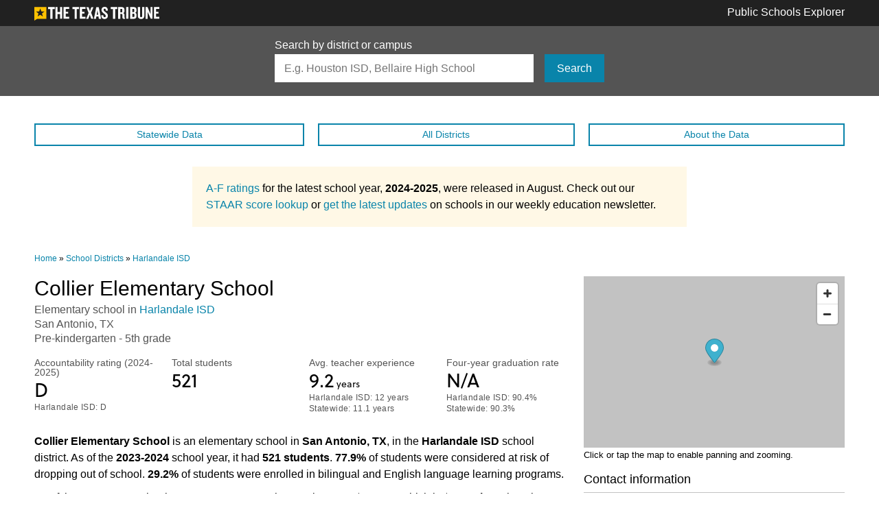

--- FILE ---
content_type: text/html; charset=utf-8
request_url: https://schools.texastribune.org/districts/harlandale-isd/collier-elementary-school/
body_size: 7492
content:
<!doctype html>
<html lang="en">
<head>
  <meta charset="utf-8">
  <meta http-equiv="X-UA-Compatible" content="IE=edge">
  <meta name="viewport" content="width=device-width, initial-scale=1">
  <meta name="twitter:card" content="summary_large_image">
<meta name="twitter:site" content="@texastribune">
<meta name="twitter:creator" content="@texastribune">
<meta property="og:url" content="https://schools.texastribune.org/districts/harlandale-isd/collier-elementary-school/">
<meta property="og:title" content="Collier Elementary School">
<meta property="og:type" content="article">
<meta property="article:publisher" content="https://www.facebook.com/texastribune">
<meta property="article:published_time" content="2015-12-08">
<meta property="article:modified_time" content="2025-08-18">
<meta property="og:description" content="Texas Public Schools: Use our database to learn more about the state’s  districts and  public schools, including hundreds of charter schools and alternative campuses. You can easily navigate through information on demographics, academic performance, college readiness and average teacher salaries for each school or district.">
<meta property="og:site_name" content="Texas Public Schools">
<meta property="og:image" content="http://schools.texastribune.org/static/images/facebook-share.ee0f18c1b10c.jpg">
<meta property="fb:app_id" content="154122474650943">

  <title>Collier Elementary School | Texas Public Schools | The Texas Tribune</title>
  <link rel="canonical" href="https://schools.texastribune.org/districts/harlandale-isd/collier-elementary-school/" />
  <script src="https://use.typekit.net/gbr6cnk.js"></script>
  <script>try{Typekit.load({ async: true });}catch(e){}</script>
  <link rel="stylesheet" href="/static/styles/main.bd2c7377f1cc.css">
  <script>var googletag = googletag || {};googletag.cmd = googletag.cmd || [];var BLANK_STORY_IMAGE = '/static/images/trib-bug.398e41225d62.png';</script>
  <script type="application/ld+json">
    {
      "@context": "http://schema.org",
      "@type": "WebPage",
      "headline": "Collier Elementary School - Harlandale ISD (Public Schools)",
      "url": "https://schools.texastribune.org/districts/harlandale-isd/collier-elementary-school/",
      "thumbnailUrl": "http://schools.texastribune.org/static/images/facebook-share.ee0f18c1b10c.jpg",
      "dateCreated": "2015-12-08T06:00:00-06:00",
      "dateModified": "2025-08-18T06:00:00-06:00",
      "articleSection": "Public Education",
      "creator": ["Ryan Murphy", "Annie Daniel", "Mandi Cai", "Eric Lau", "Yuriko Schumacher", "Carla Astudillo", "Rob Reid"],
      "keywords": ["education", "public schools", "public education"],
      "potentialAction": {
        "@type": "SearchAction",
        "target": "https://schools.texastribune.org/search/?q={search_term_string}",
        "query-input": "required name=search_term_string"
      }
    }
  </script>
</head>

<body>

<!-- Google surveys need to go here -->

<script src='https://api.mapbox.com/mapbox-gl-js/v0.54.0/mapbox-gl.js'></script>
<link href='https://api.mapbox.com/mapbox-gl-js/v0.54.0/mapbox-gl.css' rel='stylesheet' />

<script>
(function() {
  var ARTICLE_URL = window.location.href;
  var CONTENT_ID = 'everything';
  document.write(
    '<scr'+'ipt '+
    'src="//survey.g.doubleclick.net/survey?site=41001'+
    '&amp;url='+encodeURIComponent(ARTICLE_URL)+
    (CONTENT_ID ? '&amp;cid='+encodeURIComponent(CONTENT_ID) : '')+
    '&amp;random='+(new Date).getTime()+
    '" type="text/javascript">'+'\x3C/scr'+'ipt>'
  );
})();

// A hacky way of determining if a Google survey has been loaded
window.onload = function() {
  var gtm = document.getElementById('t402-prompt-iframe');

  // Send Google Analytics event if there's an iframe on the page
  if (gtm != null) {
    if ( gtm.contentWindow.document.body.innerHTML.length > 0 ) {
      window.dataLayer.push({
        event: 'customDataVisuals',
        gaCategory: 'data visuals - schools',
        gaAction: 'google form loaded',
        gaLabel: '',
      });
    }
  }
}
</script>



<header class="header header-standard" role="banner">

<div class="container">
  <div class="header-logo">
    <a href="http://www.texastribune.org/">
      <img class="tribune-logo tribune-logo-desktop" src="/static/images/logos/tribune-white.1748768abf41.svg" alt="The Texas Tribune">
      <img class="tribune-logo tribune-logo-mobile" src="/static/images/logos/tribune-white-small.0a60a7ad62f1.svg" alt="The Texas Tribune">
    </a>
  </div>

  <a class="header-title" href="/">Public Schools Explorer</a>
</div>

</header>



<section class="search-bar">
  <div class="container">
    <form class="search-form" action="/search/" method="GET">
      <label class="search-form-label" for="search">Search by district or campus</label>
      <div class="search-input-group">
      <input class="search-form-input" id="search" type="search" name="q" placeholder="E.g. Houston ISD, Bellaire High School" autocapitalize="none" autocomplete="off" autocorrect="off" spellcheck="false">
      <span class="search-form-submit">
        <button class="btn btn-link" type="submit">Search</button>
      </span>
      </div>
    </form>
  </div>
</section>

<aside class="ad-slot ad-slot--hidden-on-mobile">
  <div id="ad-banner-leader"></div>
</aside>


<nav class="menu-bar-container container">
  <ul class="menu-bar">
    <li class="menu-bar__item"><a class="btn btn-link-ghost btn-block btn-thin" href="/states/tx/">Statewide<span class="menu-bar__text"> Data</span></a></li>
    <li class="menu-bar__item"><a class="btn btn-link-ghost btn-block btn-thin" href="/districts/">All Districts</a></li>
    <li class="menu-bar__item"><a class="btn btn-link-ghost btn-block btn-thin" href="/about/">About<span class="menu-bar__text"> the Data</span></a></li>
  </ul>
</nav>


<div class="a-f-ratings-announcement">
  <p>
    <a href="https://www.texastribune.org/2025/08/15/texas-a-f-school-district-accountability-ratings-lookup/">A-F ratings</a> for the latest school year, <span style="font-weight: bold;">2024-2025</span>, were released in August. Check out our <a href="https://www.texastribune.org/2025/08/16/texas-staar-scores-lookup/">STAAR score lookup</a> or <a href="https://www.texastribune.org/newsletters/education-weekly/">get the latest updates</a> on schools in our weekly education newsletter.
 
  </p>
</div>






<div class="reminder-bar" id="js-reminder-bar">
  <div class="container">
    <span class="reminder-bar__title">Collier Elementary School &mdash; Harlandale ISD</span>
    <span class="reminder-bar__year">2023-2024</span>
  </div>
</div>



<main class="container" id="main" role="main">
  <div class="p402_premium">
    
<nav class="breadcrumbs">
  <a class="breadcrumbs__item" href="/">Home</a> » <a class="breadcrumbs__item" href="/districts/">School Districts</a> » <a class="breadcrumbs__item" href="/districts/harlandale-isd/">Harlandale ISD</a>
</nav>


    

<section class="row section">
<div class="intro-block">
<header class="page-header">
  <h1 class="page-headline" id="js-reminder-bar-trigger">Collier Elementary School</h1>
  <ul>
    <li class="page-subtext">Elementary school in <a href="/districts/harlandale-isd/">Harlandale ISD</a></li>
    <li class="page-subtext">San Antonio, TX</li>
    <li class="page-subtext">Pre-kindergarten - 5th grade</li>
  </ul>
  
</header>



<section class="row metrics">
  
<div class="metric">
  <p class="metric-title">Accountability rating 
    
      
        (2024-2025)
      
    
  </p>
  <p class="metric-value">
    D<span class="metric-value-label"> </span>
  </p>
  
    
    <p class="metric-subtext">
      Harlandale ISD: D
    </p>
    
    
  
</div>

  
<div class="metric">
  <p class="metric-title">Total students 
    
      
    
  </p>
  <p class="metric-value">
    521<span class="metric-value-label"> </span>
  </p>
  
    
    
  
</div>

  
<div class="metric">
  <p class="metric-title">Avg. teacher experience 
    
      
    
  </p>
  <p class="metric-value">
    9.2<span class="metric-value-label"> years</span>
  </p>
  
    
    <p class="metric-subtext">
      Harlandale ISD: 12 years
    </p>
    
    
    <p class="metric-subtext">
      Statewide: 11.1 years
    </p>
    
  
</div>

  
<div class="metric">
  <p class="metric-title">Four-year graduation rate 
    
      
    
  </p>
  <p class="metric-value">
    N/A<span class="metric-value-label"> </span>
  </p>
  
    
    <p class="metric-subtext">
      Harlandale ISD: 90.4%
    </p>
    
    
    <p class="metric-subtext">
      Statewide: 90.3%
    </p>
    
  
</div>

</section>


<section class="page-prose">
  <p>
    <strong>Collier Elementary School</strong> is an elementary school in <strong>San Antonio, TX</strong>, in the <strong>Harlandale ISD</strong> school district. 
    As of the <strong>2023-2024</strong> school year, it had <strong>521 students</strong>. 
    <strong>77.9%</strong> of students were considered at risk of dropping out of school. 
    <strong>29.2%</strong> of students were enrolled in bilingual and English language learning programs.
  </p>

  <!---<p>
    The school received an accountability rating of <strong>D</strong> for the <strong>2024-2025</strong> school year.
  </p>--->

  <p>
    
    
  </p>

  <p>
    
  </p>

  <p>
    
    As of the <strong>2023-2024</strong> school year, an average teacher's salary was <strong>$61,255</strong>, which is <strong>$1,219 less</strong> than the state average.
    

    
    On average, teachers had <strong>9.2 years</strong> of experience.
    
  </p>
</section>

</div>
<div class="contact-block">
<div class="map" id="map-campus"></div>
<figcaption class="map-caption">
  Click or tap the map to enable panning and zooming.
</figcaption>

<section class="card">
  <h2 class="card-header">Contact information</h2>
  <div class="row">
  <div class="col-6">
  
  
  <h3 class="card-title">Address</h3>
  <address class="card-address">
    834 W Southcross Blvd<br>
    San Antonio, TX 78211-2745
  </address>
  
  
  <h3 class="card-title">Office phone number</h3>
  <p class="card-text"><span class="icon-phone"></span> <a href="tel://+12109892950">(210) 989-2950</a></p>
  
  </div>
  <div class="col-6">
  
  
  <h3 class="card-title">
  
    Principal
  
  </h3>
  <ul class="card-list">
  
    <li class="card-list-item">Elizabeth Lozano</li>
    <li class="card-list-item card-website"><a href="mailto:elizabeth.lozano@myhisd.net">elizabeth.lozano@myhisd.net</a></li>
    <li class="card-list-item"><span class="icon-phone"></span> <a href="tel://+12109892950">(210) 989-2950</a></li>
  
  </ul>
  
  
  </div>
  </div>
  <h2 class="card-header outcomes-header"><a href="/outcomes/">Higher Ed Outcomes</a></h2>
  <div class="row">
    <div class="col-12">
      <p class="outcomes-description">Students in <strong>Collier Elementary School</strong> are part of the Texas Education Agency’s <strong>Region 20</strong>. Students who started eighth grade in <strong>2011</strong> in this region had a college graduation rate of <strong>21.6 percent</strong>. <a href="/outcomes/regions/20/">View a more comprehensive breakdown</a> of the higher education outcomes in <strong>Region 20</strong>.</p>
    </div>
  </div>
</section>
</div>
</section>

<aside class="ad-slot">
  <div id="ad-banner-middle-1"></div>
</aside>


<section class="metrics-block section">

<nav class="metrics-nav" id="metrics-nav">
  <ul class="metrics-jumper">
    <li class="metrics-jumper__item btn btn-link btn-link-hover js-metric-jumper" data-jumper="demographics">Demographics</li>
    <li class="metrics-jumper__item btn btn-gray-ghost btn-link-hover js-metric-jumper" data-jumper="academics">Academics</li>
    
    <li class="metrics-jumper__item btn btn-gray-ghost btn-link-hover js-metric-jumper" data-jumper="staff">Staff</li>
  </ul>

  <aside class="ad-slot ad-slot--small-margin">
  <div id="ad-sidebar"></div>
</aside>


  <div class="card">
    <p class="card-text"><span class="bold"><a href="/about/#masked">Masked</a></span> &mdash; This statistic is hidden because it may make it possible to identify a student.</p>
    <p class="card-text"><span class="bold">N/A</span> &mdash; No data is available, or the number is zero.</p>
  </div>
</nav>


<div class="metrics-section" id="metrics-section">



<section class="section js-metrics-block" id="demographics">
  <h2 class="page-section-header js-metrics-header">Demographics</h2>

  <h3 class="page-section-subheader">Race and ethnicity</h3>

  <section class="row metrics">
    
<div class="metric metric--full-row">
  <p class="metric-title">Total students 
    
      
    
  </p>
  <p class="metric-value metric-value--bigger">
    521<span class="metric-value-label"> </span>
  </p>
  
    
    
  
</div>

    
<div class="metric">
  <p class="metric-title">African American 
    
      
    
  </p>
  <p class="metric-value">
    0<span class="metric-value-label"> </span><span class="metric-subtext"> (0%)</span>
  </p>
  
    
    <p class="metric-subtext">
      Harlandale ISD: 0.4%
    </p>
    
    
    <p class="metric-subtext">
      Statewide: 12.8%
    </p>
    
  
</div>

    
<div class="metric">
  <p class="metric-title">American Indian 
    
      
    
  </p>
  <p class="metric-value">
    0<span class="metric-value-label"> </span><span class="metric-subtext"> (0%)</span>
  </p>
  
    
    <p class="metric-subtext">
      Harlandale ISD: 0.1%
    </p>
    
    
    <p class="metric-subtext">
      Statewide: 0.3%
    </p>
    
  
</div>

    
<div class="metric">
  <p class="metric-title">Asian 
    
      
    
  </p>
  <p class="metric-value">
    0<span class="metric-value-label"> </span><span class="metric-subtext"> (0%)</span>
  </p>
  
    
    <p class="metric-subtext">
      Harlandale ISD: 0.1%
    </p>
    
    
    <p class="metric-subtext">
      Statewide: 5.4%
    </p>
    
  
</div>

    
<div class="metric">
  <p class="metric-title">Hispanic 
    
      
    
  </p>
  <p class="metric-value">
    512<span class="metric-value-label"> </span><span class="metric-subtext"> (98.3%)</span>
  </p>
  
    
    <p class="metric-subtext">
      Harlandale ISD: 97.2%
    </p>
    
    
    <p class="metric-subtext">
      Statewide: 53.2%
    </p>
    
  
</div>
    
<div class="metric">
  <p class="metric-title">Pacific Islander 
    
      
    
  </p>
  <p class="metric-value">
    0<span class="metric-value-label"> </span><span class="metric-subtext"> (0%)</span>
  </p>
  
    
    <p class="metric-subtext">
      Harlandale ISD: 0.1%
    </p>
    
    
    <p class="metric-subtext">
      Statewide: 0.2%
    </p>
    
  
</div>

    
<div class="metric">
  <p class="metric-title">White 
    
      
    
  </p>
  <p class="metric-value">
    7<span class="metric-value-label"> </span><span class="metric-subtext"> (1.3%)</span>
  </p>
  
    
    <p class="metric-subtext">
      Harlandale ISD: 2%
    </p>
    
    
    <p class="metric-subtext">
      Statewide: 25%
    </p>
    
  
</div>

    
<div class="metric">
  <p class="metric-title">Two or more races 
    
      
    
  </p>
  <p class="metric-value">
    2<span class="metric-value-label"> </span><span class="metric-subtext"> (0.4%)</span>
  </p>
  
    
    <p class="metric-subtext">
      Harlandale ISD: 0.2%
    </p>
    
    
    <p class="metric-subtext">
      Statewide: 3.1%
    </p>
    
  
</div>

  </section>

  <section class="bar-chart">

<div class="bar-chart-row">
  <p class="bar-chart-label">African American</p>
  <div class="bar-chart-bar">
    <span class="bar-chart-bar-color" style="width: 0%"></span>
  </div>
  <p class="bar-chart-value">0%</p>
</div>

<div class="bar-chart-row">
  <p class="bar-chart-label">American Indian</p>
  <div class="bar-chart-bar">
    <span class="bar-chart-bar-color" style="width: 0%"></span>
  </div>
  <p class="bar-chart-value">0%</p>
</div>

<div class="bar-chart-row">
  <p class="bar-chart-label">Asian</p>
  <div class="bar-chart-bar">
    <span class="bar-chart-bar-color" style="width: 0%"></span>
  </div>
  <p class="bar-chart-value">0%</p>
</div>

<div class="bar-chart-row">
  <p class="bar-chart-label">Hispanic</p>
  <div class="bar-chart-bar">
    <span class="bar-chart-bar-color" style="width: 98.3%"></span>
  </div>
  <p class="bar-chart-value">98.3%</p>
</div>

<div class="bar-chart-row">
  <p class="bar-chart-label">Pacific Islander</p>
  <div class="bar-chart-bar">
    <span class="bar-chart-bar-color" style="width: 0%"></span>
  </div>
  <p class="bar-chart-value">0%</p>
</div>

<div class="bar-chart-row">
  <p class="bar-chart-label">White</p>
  <div class="bar-chart-bar">
    <span class="bar-chart-bar-color" style="width: 1.3%"></span>
  </div>
  <p class="bar-chart-value">1.3%</p>
</div>

<div class="bar-chart-row">
  <p class="bar-chart-label">Two or more races</p>
  <div class="bar-chart-bar">
    <span class="bar-chart-bar-color" style="width: 0.4%"></span>
  </div>
  <p class="bar-chart-value">0.4%</p>
</div>

</section>


  <h3 class="page-section-subheader">Risk factors</h3>

  <section class="page-prose">
    <p>A student is <a href="/about/#at-risk">identified as being at risk of dropping out of school</a> based on state-defined criteria. A student is defined as "economically disadvantaged" if he or she is eligible for free or reduced-price lunch or other public assistance.</p>
  </section>

  <section class="row metrics">
    
<div class="metric">
  <p class="metric-title">At-risk students 
    
      
    
  </p>
  <p class="metric-value">
    77.9<span class="metric-value-label"> %</span>
  </p>
  
    
    <p class="metric-subtext">
      Harlandale ISD: 76.1%
    </p>
    
    
    <p class="metric-subtext">
      Statewide: 53.2%
    </p>
    
  
</div>

    
<div class="metric">
  <p class="metric-title">Economically disadvantaged 
    
      
    
  </p>
  <p class="metric-value">
    93.5<span class="metric-value-label"> %</span>
  </p>
  
    
    <p class="metric-subtext">
      Harlandale ISD: 86.8%
    </p>
    
    
    <p class="metric-subtext">
      Statewide: 62.3%
    </p>
    
  
</div>

    
<div class="metric">
  <p class="metric-title">Limited English proficiency 
    
      
    
  </p>
  <p class="metric-value">
    23.6<span class="metric-value-label"> %</span>
  </p>
  
    
    <p class="metric-subtext">
      Harlandale ISD: 20.3%
    </p>
    
    
    <p class="metric-subtext">
      Statewide: 24.4%
    </p>
    
  
</div>

  </section>

  <section class="bar-chart">

<div class="bar-chart-row">
  <p class="bar-chart-label">At-risk students</p>
  <div class="bar-chart-bar">
    <span class="bar-chart-bar-color" style="width: 77.9%"></span>
  </div>
  <p class="bar-chart-value">77.9%</p>
</div>

<div class="bar-chart-row">
  <p class="bar-chart-label">Econ. disadvantaged</p>
  <div class="bar-chart-bar">
    <span class="bar-chart-bar-color" style="width: 93.5%"></span>
  </div>
  <p class="bar-chart-value">93.5%</p>
</div>

<div class="bar-chart-row">
  <p class="bar-chart-label">Limited Eng. proficiency</p>
  <div class="bar-chart-bar">
    <span class="bar-chart-bar-color" style="width: 23.6%"></span>
  </div>
  <p class="bar-chart-value">23.6%</p>
</div>

</section>


  <h3 class="page-section-subheader">Enrollment by program</h3>

  <section class="page-prose">
    <p>A look at the percentage of students enrolled in certain programs offered at schools for the <span style="font-weight: bold;">2023-2024</span> school year. 
    A student can be enrolled in more than one program.</p>
  </section>

  <section class="row metrics">
    
<div class="metric">
  <p class="metric-title">Bilingual/ESL 
    
      
    
  </p>
  <p class="metric-value">
    29.2<span class="metric-value-label"> %</span>
  </p>
  
    
    <p class="metric-subtext">
      Harlandale ISD: 22.2%
    </p>
    
    
    <p class="metric-subtext">
      Statewide: 24.5%
    </p>
    
  
</div>

    
    
<div class="metric">
  <p class="metric-title">Gifted and Talented 
    
      
    
  </p>
  <p class="metric-value">
    3.1<span class="metric-value-label"> %</span>
  </p>
  
    
    <p class="metric-subtext">
      Harlandale ISD: 6.5%
    </p>
    
    
    <p class="metric-subtext">
      Statewide: 8.5%
    </p>
    
  
</div>

    
<div class="metric">
  <p class="metric-title">Special Education 
    
      
    
  </p>
  <p class="metric-value">
    11.9<span class="metric-value-label"> %</span>
  </p>
  
    
    <p class="metric-subtext">
      Harlandale ISD: 13.5%
    </p>
    
    
    <p class="metric-subtext">
      Statewide: 13.9%
    </p>
    
  
</div>

  </section>

  <section class="bar-chart">

<div class="bar-chart-row">
  <p class="bar-chart-label">Bilingual/ESL</p>
  <div class="bar-chart-bar">
    <span class="bar-chart-bar-color" style="width: 29.2%"></span>
  </div>
  <p class="bar-chart-value">29.2%</p>
</div>

<div class="bar-chart-row">
  <p class="bar-chart-label">Gifted and talented</p>
  <div class="bar-chart-bar">
    <span class="bar-chart-bar-color" style="width: 3.1%"></span>
  </div>
  <p class="bar-chart-value">3.1%</p>
</div>

<div class="bar-chart-row">
  <p class="bar-chart-label">Special education</p>
  <div class="bar-chart-bar">
    <span class="bar-chart-bar-color" style="width: 11.9%"></span>
  </div>
  <p class="bar-chart-value">11.9%</p>
</div>

</section>

</section>




<section class="section js-metrics-block" id="academics">
  <h2 class="page-section-header">Academics</h2>
  
    <h3 class="page-section-subheader">Accountability ratings</h3>

    <div class="page-prose">
      <p>Texas assigns ratings to districts and campuses that designate their performance in relation to the state's accountability system.</p>
      
      <div class="a-f-ratings-announcement">
  <p>
    <a href="https://www.texastribune.org/2025/08/15/texas-a-f-school-district-accountability-ratings-lookup/">A-F ratings</a> for the latest school year, <span style="font-weight: bold;">2024-2025</span>, were released in August. Check out our <a href="https://www.texastribune.org/2025/08/16/texas-staar-scores-lookup/">STAAR score lookup</a> or <a href="https://www.texastribune.org/newsletters/education-weekly/">get the latest updates</a> on schools in our weekly education newsletter.
 
  </p>
</div>

    </div>

    <section class="row metrics">
      
        
<div class="metric">
  <p class="metric-title">Overall 
    
      
        (2024-2025)
      
    
  </p>
  <p class="metric-value">
    D<span class="metric-value-label"> </span>
  </p>
  
    
    <p class="metric-subtext">
      Harlandale ISD: D
    </p>
    
    
  
</div>

        
<div class="metric">
  <p class="metric-title">Student achievement 
    
      
        (2024-2025)
      
    
  </p>
  <p class="metric-value">
    F<span class="metric-value-label"> </span>
  </p>
  
    
    <p class="metric-subtext">
      Harlandale ISD: D
    </p>
    
    
  
</div>

        
<div class="metric">
  <p class="metric-title">School progress 
    
      
        (2024-2025)
      
    
  </p>
  <p class="metric-value">
    D<span class="metric-value-label"> </span>
  </p>
  
    
    <p class="metric-subtext">
      Harlandale ISD: C
    </p>
    
    
  
</div>

        
<div class="metric">
  <p class="metric-title">Closing the gaps 
    
      
        (2024-2025)
      
    
  </p>
  <p class="metric-value">
    C<span class="metric-value-label"> </span>
  </p>
  
    
    <p class="metric-subtext">
      Harlandale ISD: D
    </p>
    
    
  
</div>

      
    </section>

    <div class="page-prose">
      <p>The overall grades are based on three categories: student achievement (how well students perform academically), school progress (how well students perform over time and compared to students in similar schools) and closing the gaps (how well schools are boosting performance for subgroups such as students with special needs).</p>
      <!---<p>For a detailed explanation of this year’s accountability system, see the <a href="https://tea.texas.gov/texas-schools/accountability/academic-accountability/performance-reporting/2024-accountability-manual">2024 Accountability Manual</a>.</p>
      --->
      <p>For a detailed explanation of this year’s accountability system, see the <a href="https://tea.texas.gov/texas-schools/accountability/academic-accountability/performance-reporting/2025-accountability-manual">2025 Accountability Manual</a>.</p>
    </div>
  

  

  

  <h3 class="page-section-subheader">Chronic absenteeism</h3>

  <div class="page-prose">
    <p>The chronic absenteeism rate for students during the <span style="font-weight: bold;">2022-2023</span> school year. 
      It measures the number of students who were absent for at least ten percent of the school year.</p>
  </div>

  <section class="row metrics">
    
<div class="metric">
  <p class="metric-title">All students 
    
      
    
  </p>
  <p class="metric-value">
    29.1<span class="metric-value-label"> %</span>
  </p>
  
    
    <p class="metric-subtext">
      Harlandale ISD: 38.9%
    </p>
    
    
    <p class="metric-subtext">
      Statewide: 20.3%
    </p>
    
  
</div>

    
<div class="metric">
  <p class="metric-title">African American 
    
      
    
  </p>
  <p class="metric-value">
    N/A<span class="metric-value-label"> </span>
  </p>
  
    
    <p class="metric-subtext">
      Harlandale ISD: 50%
    </p>
    
    
    <p class="metric-subtext">
      Statewide: 24.8%
    </p>
    
  
</div>

    
<div class="metric">
  <p class="metric-title">American Indian 
    
      
    
  </p>
  <p class="metric-value">
    N/A<span class="metric-value-label"> </span>
  </p>
  
    
    <p class="metric-subtext">
      Harlandale ISD: Masked
    </p>
    
    
    <p class="metric-subtext">
      Statewide: 21.3%
    </p>
    
  
</div>

    
<div class="metric">
  <p class="metric-title">Asian 
    
      
    
  </p>
  <p class="metric-value">
    N/A<span class="metric-value-label"> </span>
  </p>
  
    
    <p class="metric-subtext">
      Harlandale ISD: 27.3%
    </p>
    
    
    <p class="metric-subtext">
      Statewide: 7.6%
    </p>
    
  
</div>

    
<div class="metric">
  <p class="metric-title">Hispanic 
    
      
    
  </p>
  <p class="metric-value">
    28.5<span class="metric-value-label"> %</span>
  </p>
  
    
    <p class="metric-subtext">
      Harlandale ISD: 38.7%
    </p>
    
    
    <p class="metric-subtext">
      Statewide: 23.2%
    </p>
    
  
</div>

    
<div class="metric">
  <p class="metric-title">Pacific Islander 
    
      
    
  </p>
  <p class="metric-value">
    N/A<span class="metric-value-label"> </span>
  </p>
  
    
    <p class="metric-subtext">
      Harlandale ISD: Masked
    </p>
    
    
    <p class="metric-subtext">
      Statewide: 23.7%
    </p>
    
  
</div>

    
<div class="metric">
  <p class="metric-title">White 
    
      
    
  </p>
  <p class="metric-value">
    Masked<span class="metric-value-label"> </span>
  </p>
  
    
    <p class="metric-subtext">
      Harlandale ISD: 40.6%
    </p>
    
    
    <p class="metric-subtext">
      Statewide: 14.5%
    </p>
    
  
</div>

    
<div class="metric">
  <p class="metric-title">Two or more races 
    
      
    
  </p>
  <p class="metric-value">
    N/A<span class="metric-value-label"> </span>
  </p>
  
    
    <p class="metric-subtext">
      Harlandale ISD: 56%
    </p>
    
    
    <p class="metric-subtext">
      Statewide: 18.7%
    </p>
    
  
</div>

  </section>
</section>






<section class="section js-metrics-block" id="staff">
  <h2 class="page-section-header js-metrics-header">Staff</h2>

  <h3 class="page-section-subheader">Teacher ethnicities</h3>

  <section class="page-prose">
    <p>These figures are expressed as a percentage of the total teacher <a href="/about/#fte">full-time equivalent (FTE)</a> as of the <strong>2023-2024</strong> school year.</p>
  </section>

    <section class="row metrics">
    
<div class="metric metric--full-row">
  <p class="metric-title">Total teacher FTEs 
    
      
    
  </p>
  <p class="metric-value metric-value--bigger">
    29.9<span class="metric-value-label"> </span>
  </p>
  
    
    
  
</div>

    
<div class="metric">
  <p class="metric-title">African American 
    
      
    
  </p>
  <p class="metric-value">
    0<span class="metric-value-label"> </span><span class="metric-subtext"> (0%)</span>
  </p>
  
    
    <p class="metric-subtext">
      Harlandale ISD: 2.2%
    </p>
    
    
    <p class="metric-subtext">
      Statewide: 12.6%
    </p>
    
  
</div>

    
<div class="metric">
  <p class="metric-title">American Indian 
    
      
    
  </p>
  <p class="metric-value">
    0<span class="metric-value-label"> </span><span class="metric-subtext"> (0%)</span>
  </p>
  
    
    <p class="metric-subtext">
      Harlandale ISD: 0.1%
    </p>
    
    
    <p class="metric-subtext">
      Statewide: 0.3%
    </p>
    
  
</div>

    
<div class="metric">
  <p class="metric-title">Asian 
    
      
    
  </p>
  <p class="metric-value">
    0<span class="metric-value-label"> </span><span class="metric-subtext"> (0%)</span>
  </p>
  
    
    <p class="metric-subtext">
      Harlandale ISD: 0.3%
    </p>
    
    
    <p class="metric-subtext">
      Statewide: 2.1%
    </p>
    
  
</div>

    
<div class="metric">
  <p class="metric-title">Hispanic 
    
      
    
  </p>
  <p class="metric-value">
    28.9<span class="metric-value-label"> </span><span class="metric-subtext"> (96.7%)</span>
  </p>
  
    
    <p class="metric-subtext">
      Harlandale ISD: 78.2%
    </p>
    
    
    <p class="metric-subtext">
      Statewide: 30.1%
    </p>
    
  
</div>
    
<div class="metric">
  <p class="metric-title">Pacific Islander 
    
      
    
  </p>
  <p class="metric-value">
    0<span class="metric-value-label"> </span><span class="metric-subtext"> (0%)</span>
  </p>
  
    
    <p class="metric-subtext">
      Harlandale ISD: 0%
    </p>
    
    
    <p class="metric-subtext">
      Statewide: 0.1%
    </p>
    
  
</div>

    
<div class="metric">
  <p class="metric-title">White 
    
      
    
  </p>
  <p class="metric-value">
    1<span class="metric-value-label"> </span><span class="metric-subtext"> (3.3%)</span>
  </p>
  
    
    <p class="metric-subtext">
      Harlandale ISD: 19.1%
    </p>
    
    
    <p class="metric-subtext">
      Statewide: 53.4%
    </p>
    
  
</div>

    
<div class="metric">
  <p class="metric-title">Two or more races 
    
      
    
  </p>
  <p class="metric-value">
    0<span class="metric-value-label"> </span><span class="metric-subtext"> (0%)</span>
  </p>
  
    
    <p class="metric-subtext">
      Harlandale ISD: 0.1%
    </p>
    
    
    <p class="metric-subtext">
      Statewide: 1.3%
    </p>
    
  
</div>

  </section>

  <h3 class="page-section-subheader">Highest degree held by teachers</h3>

  <section class="page-prose">
    <p>These figures are expressed as a percentage of the total teacher  <a href="/about/#fte">full-time equivalent</a>. </p>
  </section>

  <section class="row metrics">
    
<div class="metric">
  <p class="metric-title">No degree 
    
      
    
  </p>
  <p class="metric-value">
    0<span class="metric-value-label"> </span><span class="metric-subtext"> (0%)</span>
  </p>
  
    
    <p class="metric-subtext">
      Harlandale ISD: 1.6%
    </p>
    
    
    <p class="metric-subtext">
      Statewide: 2.5%
    </p>
    
  
</div>

    
<div class="metric">
  <p class="metric-title">Bachelor's 
    
      
    
  </p>
  <p class="metric-value">
    22.8<span class="metric-value-label"> </span><span class="metric-subtext"> (76.3%)</span>
  </p>
  
    
    <p class="metric-subtext">
      Harlandale ISD: 68.6%
    </p>
    
    
    <p class="metric-subtext">
      Statewide: 71.7%
    </p>
    
  
</div>

    
<div class="metric">
  <p class="metric-title">Master's 
    
      
    
  </p>
  <p class="metric-value">
    7.1<span class="metric-value-label"> </span><span class="metric-subtext"> (23.7%)</span>
  </p>
  
    
    <p class="metric-subtext">
      Harlandale ISD: 29.3%
    </p>
    
    
    <p class="metric-subtext">
      Statewide: 24.9%
    </p>
    
  
</div>

    
<div class="metric">
  <p class="metric-title">Doctorate 
    
      
    
  </p>
  <p class="metric-value">
    0<span class="metric-value-label"> </span><span class="metric-subtext"> (0%)</span>
  </p>
  
    
    <p class="metric-subtext">
      Harlandale ISD: 0.6%
    </p>
    
    
    <p class="metric-subtext">
      Statewide: 0.8%
    </p>
    
  
</div>

  </section>

  <h3 class="page-section-subheader">Students per teacher</h3>

  <section class="page-prose">
    <p>The total number of students divided by the total full-time equivalent count of teachers for <span style="font-weight: bold;">2023-2024</span>.</p>
  </section>

  <section class="row metrics">
    
<div class="metric">
  <p class="metric-title">Students per teacher 
    
      
    
  </p>
  <p class="metric-value">
    17.4<span class="metric-value-label"> </span>
  </p>
  
    
    <p class="metric-subtext">
      Harlandale ISD: 15.3
    </p>
    
    
    <p class="metric-subtext">
      Statewide: 14.7
    </p>
    
  
</div>

  </section>

  <h3 class="page-section-subheader">Teacher experience</h3>

  <section class="page-prose">
    <p>This figure for the <span style="font-weight: bold;">2023-2024</span> school year refers to tenure &mdash; the number of years a teacher has been employed in any district, whether or not there was an interruption in service.</p>
  </section>

  <section class="row metrics">
    
<div class="metric">
  <p class="metric-title">Avg. teacher experience 
    
      
    
  </p>
  <p class="metric-value">
    9.2<span class="metric-value-label"> years</span>
  </p>
  
    
    <p class="metric-subtext">
      Harlandale ISD: 12 years
    </p>
    
    
    <p class="metric-subtext">
      Statewide: 11.1 years
    </p>
    
  
</div>

  </section>

  <h3 class="page-section-subheader">Teacher salaries</h3>

  <section class="page-prose">
    <p>The average salaries listed here are for regular duties only and do not include supplemental pay. For teachers who also have nonteaching roles, only the portion of time and pay dedicated to classroom responsibilities is factored into the calculation.</p>
  </section>

  <section class="row metrics">
    
<div class="metric">
  <p class="metric-title">Base average 
    
      
    
  </p>
  <p class="metric-value">
    $61,255
  </p>
  
    
    <p class="metric-subtext">
      Harlandale ISD: $63,050
    </p>
    
    
    <p class="metric-subtext">
      Statewide: $62,474
    </p>
    
  
</div>

    
<div class="metric">
  <p class="metric-title">Beginner 
    
      
    
  </p>
  <p class="metric-value">
    $58,189
  </p>
  
    
    <p class="metric-subtext">
      Harlandale ISD: $58,989
    </p>
    
    
    <p class="metric-subtext">
      Statewide: $54,272
    </p>
    
  
</div>

    
<div class="metric">
  <p class="metric-title">1 to 5 years 
    
      
    
  </p>
  <p class="metric-value">
    $58,799
  </p>
  
    
    <p class="metric-subtext">
      Harlandale ISD: $58,854
    </p>
    
    
    <p class="metric-subtext">
      Statewide: $58,185
    </p>
    
  
</div>

    
<div class="metric">
  <p class="metric-title">6 to 10 years 
    
      
    
  </p>
  <p class="metric-value">
    $60,089
  </p>
  
    
    <p class="metric-subtext">
      Harlandale ISD: $60,620
    </p>
    
    
    <p class="metric-subtext">
      Statewide: $61,494
    </p>
    
  
</div>

    
<div class="metric">
  <p class="metric-title">11 to 20 years 
    
      
    
  </p>
  <p class="metric-value">
    $63,485
  </p>
  
    
    <p class="metric-subtext">
      Harlandale ISD: $64,672
    </p>
    
    
    <p class="metric-subtext">
      Statewide: $65,219
    </p>
    
  
</div>

    
<div class="metric">
  <p class="metric-title">21 to 30 years 
    
      
    
  </p>
  <p class="metric-value">
    $68,079
  </p>
  
    
    <p class="metric-subtext">
      Harlandale ISD: $68,515
    </p>
    
    
    <p class="metric-subtext">
      Statewide: $69,723
    </p>
    
  
</div>

    
<div class="metric">
  <p class="metric-title">30+ years 
    
      
    
  </p>
  <p class="metric-value">
    N/A<span class="metric-value-label"> </span>
  </p>
  
    
    <p class="metric-subtext">
      Harlandale ISD: $78,996
    </p>
    
    
    <p class="metric-subtext">
      Statewide: $74,014
    </p>
    
  
</div>

  </section>
</section>


</div>
</section>


<aside class="ad-slot">
  <div id="ad-banner-middle-2"></div>
</aside>


<section class="section">
  <h2 class="page-section-header page-section-header--smaller"><a href="https://www.texastribune.org/texas-education-k-12-funding-teachers-and-policy/">Latest public education stories in The Texas Tribune</a></h2>
  <div class="row" id="js-story-box"></div>
</section>



  </div>

  <script type="text/javascript">
    try { _402_Show(); } catch(e) {}
  </script>
</main>


<aside class="ad-slot">
  <div id="ad-banner-footer"></div>
</aside>



<footer class="footer" role="contentinfo">

  <div class="container">
    <nav>
      <ul>
        <li class="copywrite">&copy; 2025 <a href="http://www.texastribune.org/">The Texas Tribune</a></li>
      </ul>
    </nav>
    <nav class="last-nav">
      <ul>
        <li><a href="http://www.texastribune.org/about/">About Us</a></li>
        <li><a href="http://www.texastribune.org/contact/">Contact Us</a></li>
        <li><a href="http://www.texastribune.org/support-us/donors-and-members/">Who Funds Us?</a></li>
        <li><a href="https://www.texastribune.org/about/terms-of-service/">Terms of Service</a></li>
        <li><a href="https://www.texastribune.org/about/ethics/">Code of Ethics</a></li>
        <li><a href="https://www.texastribune.org/about/privacy-policy/">Privacy Policy</a></li>
        <li class="donate"><a href="https://support.texastribune.org/donate?installmentPeriod=once&amount=60">Donate</a></li>
      </ul>
    </nav>
  </div>

</footer>




<script id="coords" type="application/json">{"type": "Feature", "geometry": {"type": "Point", "coordinates": [-98.524224, 29.367]}, "bbox": [-98.524224, 29.367, -98.524224, 29.367], "properties": {"name": "Collier Elementary School", "tea_id": "015904103"}}</script>
<script defer src="/static/scripts/runtime.1c103f9da7.js"></script>
<script defer src="/static/scripts/1.400685549f.js"></script>
<script defer src="/static/scripts/2.f9e18a3f6d.js"></script>
<script defer src="/static/scripts/campus.f11480baa7.js"></script>


<!-- Google Tag Manager -->
<script>(function(w,d,s,l,i){w[l]=w[l]||[];w[l].push({'gtm.start':
new Date().getTime(),event:'gtm.js'});var f=d.getElementsByTagName(s)[0],
j=d.createElement(s),dl=l!='dataLayer'?'&l='+l:'';j.async=true;j.src=
'https://www.googletagmanager.com/gtm.js?id='+i+dl;f.parentNode.insertBefore(j,f);
})(window,document,'script','dataLayer','GTM-P5L2Z5Z');</script>
<!-- End Google Tag Manager -->

<!-- Google Tag Manager (noscript) -->
<noscript><iframe id="gtm-iframe" src="https://www.googletagmanager.com/ns.html?id=GTM-P5L2Z5Z"
height="0" width="0" style="display:none;visibility:hidden"></iframe></noscript>
<!-- End Google Tag Manager (noscript) -->

<!-- START Parse.ly Include: Standard -->
<div id="parsely-root" style="display: none">
  <span id="parsely-cfg" data-parsely-site="texastribune.org"></span>
</div>

<script>
(function(s, p, d) {
  var h = d.location.protocol,
    i = p + '-' + s,
    e = d.getElementById(i),
    r = d.getElementById(p + '-root'),
    u =
      h === 'https:' ? 'd1z2jf7jlzjs58.cloudfront.net' : 'static.' + p + '.com';
  if (e) return;
  e = d.createElement(s);
  e.id = i;
  e.async = true;
  e.src = h + '//' + u + '/p.js';
  r.appendChild(e);
})('script', 'parsely', document);

</script>
<!-- END Parse.ly Include: Standard -->

</body>

</html>


--- FILE ---
content_type: text/html; charset=utf-8
request_url: https://www.google.com/recaptcha/api2/aframe
body_size: 268
content:
<!DOCTYPE HTML><html><head><meta http-equiv="content-type" content="text/html; charset=UTF-8"></head><body><script nonce="krAT0CuuHkqpRh0IByKHag">/** Anti-fraud and anti-abuse applications only. See google.com/recaptcha */ try{var clients={'sodar':'https://pagead2.googlesyndication.com/pagead/sodar?'};window.addEventListener("message",function(a){try{if(a.source===window.parent){var b=JSON.parse(a.data);var c=clients[b['id']];if(c){var d=document.createElement('img');d.src=c+b['params']+'&rc='+(localStorage.getItem("rc::a")?sessionStorage.getItem("rc::b"):"");window.document.body.appendChild(d);sessionStorage.setItem("rc::e",parseInt(sessionStorage.getItem("rc::e")||0)+1);localStorage.setItem("rc::h",'1766720547389');}}}catch(b){}});window.parent.postMessage("_grecaptcha_ready", "*");}catch(b){}</script></body></html>

--- FILE ---
content_type: text/javascript; charset="utf-8"
request_url: https://schools.texastribune.org/static/scripts/2.f9e18a3f6d.js
body_size: 3436
content:
(window.webpackJsonp=window.webpackJsonp||[]).push([[2],{"1OyB":function(t,e,i){"use strict";function o(t,e){if(!(t instanceof e))throw new TypeError("Cannot call a class as a function")}i.d(e,"a",(function(){return o}))},f5yq:function(t,e,i){var o,n;i("cDf5");!function(s){"use strict";function r(t){return new RegExp("(^|\\s+)"+t+"(\\s+|$)")}var c,a,h;function l(t,e){(c(t,e)?h:a)(t,e)}"classList"in document.documentElement?(c=function(t,e){return t.classList.contains(e)},a=function(t,e){t.classList.add(e)},h=function(t,e){t.classList.remove(e)}):(c=function(t,e){return r(e).test(t.className)},a=function(t,e){c(t,e)||(t.className=t.className+" "+e)},h=function(t,e){t.className=t.className.replace(r(e)," ")}),void 0===(n="function"==typeof(o={hasClass:c,addClass:a,removeClass:h,toggleClass:l,has:c,add:a,remove:h,toggle:l})?o.call(e,i,e,t):o)||(t.exports=n)}(window)},qm8e:function(t,e,i){var o=i("cDf5"),n=/^(?:0|[1-9]\d*)$/;function s(t,e){for(var i=-1,o=t?t.length:0;++i<o&&!1!==e(t[i],i,t););return t}var r,c,a=Object.prototype,h=a.hasOwnProperty,l=a.toString,u=a.propertyIsEnumerable,p=(r=Object.keys,c=Object,function(t){return r(c(t))});function f(t,e){var i=g(t)||function(t){return function(t){return function(t){return!!t&&"object"==o(t)}(t)&&I(t)}(t)&&h.call(t,"callee")&&(!u.call(t,"callee")||"[object Arguments]"==l.call(t))}(t)?function(t,e){for(var i=-1,o=Array(t);++i<t;)o[i]=e(i);return o}(t.length,String):[],n=i.length,s=!!n;for(var r in t)!e&&!h.call(t,r)||s&&("length"==r||y(r,n))||i.push(r);return i}var w,d,m=(w=function(t,e){return t&&v(t,e,E)},function(t,e){if(null==t)return t;if(!I(t))return w(t,e);for(var i=t.length,o=d?i:-1,n=Object(t);(d?o--:++o<i)&&!1!==e(n[o],o,n););return t}),v=function(t){return function(e,i,o){for(var n=-1,s=Object(e),r=o(e),c=r.length;c--;){var a=r[t?c:++n];if(!1===i(s[a],a,s))break}return e}}();function b(t){if(i=(e=t)&&e.constructor,o="function"==typeof i&&i.prototype||a,e!==o)return p(t);var e,i,o,n=[];for(var s in Object(t))h.call(t,s)&&"constructor"!=s&&n.push(s);return n}function y(t,e){return!!(e=null==e?9007199254740991:e)&&("number"==typeof t||n.test(t))&&t>-1&&t%1==0&&t<e}var g=Array.isArray;function I(t){return null!=t&&function(t){return"number"==typeof t&&t>-1&&t%1==0&&t<=9007199254740991}(t.length)&&!function(t){var e=function(t){var e=o(t);return!!t&&("object"==e||"function"==e)}(t)?l.call(t):"";return"[object Function]"==e||"[object GeneratorFunction]"==e}(t)}function E(t){return I(t)?f(t):b(t)}function T(t){return t}t.exports=function(t,e){return(g(t)?s:m)(t,"function"==typeof e?e:T)}},ve0y:function(t,e,i){(function(t){var o,n,s,r,c=i("cDf5");r=function(){return function(t){function e(o){if(i[o])return i[o].exports;var n=i[o]={exports:{},id:o,loaded:!1};return t[o].call(n.exports,n,n.exports,e),n.loaded=!0,n.exports}var i={};return e.m=t,e.c=i,e.p="",e(0)}([function(t,e,i){"use strict";var o=i(1).isInBrowser,n=new(i(2))(o?document.body:null);n.setStateFromDOM(null),n.listenToDOM(),o&&(window.scrollMonitor=n),t.exports=n},function(t,e){"use strict";e.VISIBILITYCHANGE="visibilityChange",e.ENTERVIEWPORT="enterViewport",e.FULLYENTERVIEWPORT="fullyEnterViewport",e.EXITVIEWPORT="exitViewport",e.PARTIALLYEXITVIEWPORT="partiallyExitViewport",e.LOCATIONCHANGE="locationChange",e.STATECHANGE="stateChange",e.eventTypes=[e.VISIBILITYCHANGE,e.ENTERVIEWPORT,e.FULLYENTERVIEWPORT,e.EXITVIEWPORT,e.PARTIALLYEXITVIEWPORT,e.LOCATIONCHANGE,e.STATECHANGE],e.isOnServer="undefined"==typeof window,e.isInBrowser=!e.isOnServer,e.defaultOffsets={top:0,bottom:0}},function(t,e,i){"use strict";function o(t){return c?0:t===document.body?window.innerHeight||document.documentElement.clientHeight:t.clientHeight}function n(t){return c?0:t===document.body?Math.max(document.body.scrollHeight,document.documentElement.scrollHeight,document.body.offsetHeight,document.documentElement.offsetHeight,document.documentElement.clientHeight):t.scrollHeight}function s(t){return c?0:t===document.body?window.pageYOffset||document.documentElement&&document.documentElement.scrollTop||document.body.scrollTop:t.scrollTop}var r=i(1),c=r.isOnServer,a=r.isInBrowser,h=r.eventTypes,l=i(3),u=!1;if(a)try{var p=Object.defineProperty({},"passive",{get:function(){u=!0}});window.addEventListener("test",null,p)}catch(t){}var f=!!u&&{capture:!1,passive:!0},w=function(){function t(e,i){!function(t,e){if(!(t instanceof e))throw new TypeError("Cannot call a class as a function")}(this,t);var r,c,a,l=this;this.item=e,this.watchers=[],this.viewportTop=null,this.viewportBottom=null,this.documentHeight=n(e),this.viewportHeight=o(e),this.DOMListener=function(){t.prototype.DOMListener.apply(l,arguments)},this.eventTypes=h,i&&(this.containerWatcher=i.create(e)),this.update=function(){(function(){if(l.viewportTop=s(e),l.viewportBottom=l.viewportTop+l.viewportHeight,l.documentHeight=n(e),l.documentHeight!==r){for(c=l.watchers.length;c--;)l.watchers[c].recalculateLocation();r=l.documentHeight}})(),function(){for(a=l.watchers.length;a--;)l.watchers[a].update();for(a=l.watchers.length;a--;)l.watchers[a].triggerCallbacks()}()},this.recalculateLocations=function(){this.documentHeight=0,this.update()}}return t.prototype.listenToDOM=function(){a&&(window.addEventListener?(this.item===document.body?window.addEventListener("scroll",this.DOMListener,f):this.item.addEventListener("scroll",this.DOMListener,f),window.addEventListener("resize",this.DOMListener)):(this.item===document.body?window.attachEvent("onscroll",this.DOMListener):this.item.attachEvent("onscroll",this.DOMListener),window.attachEvent("onresize",this.DOMListener)),this.destroy=function(){window.addEventListener?(this.item===document.body?(window.removeEventListener("scroll",this.DOMListener,f),this.containerWatcher.destroy()):this.item.removeEventListener("scroll",this.DOMListener,f),window.removeEventListener("resize",this.DOMListener)):(this.item===document.body?(window.detachEvent("onscroll",this.DOMListener),this.containerWatcher.destroy()):this.item.detachEvent("onscroll",this.DOMListener),window.detachEvent("onresize",this.DOMListener))})},t.prototype.destroy=function(){},t.prototype.DOMListener=function(t){this.setStateFromDOM(t)},t.prototype.setStateFromDOM=function(t){var e=s(this.item),i=o(this.item),r=n(this.item);this.setState(e,i,r,t)},t.prototype.setState=function(t,e,i,o){var n=e!==this.viewportHeight||i!==this.contentHeight;if(this.latestEvent=o,this.viewportTop=t,this.viewportHeight=e,this.viewportBottom=t+e,this.contentHeight=i,n)for(var s=this.watchers.length;s--;)this.watchers[s].recalculateLocation();this.updateAndTriggerWatchers(o)},t.prototype.updateAndTriggerWatchers=function(t){for(var e=this.watchers.length;e--;)this.watchers[e].update();for(e=this.watchers.length;e--;)this.watchers[e].triggerCallbacks(t)},t.prototype.createCustomContainer=function(){return new t},t.prototype.createContainer=function(e){"string"==typeof e?e=document.querySelector(e):e&&e.length>0&&(e=e[0]);var i=new t(e,this);return i.setStateFromDOM(),i.listenToDOM(),i},t.prototype.create=function(t,e){"string"==typeof t?t=document.querySelector(t):t&&t.length>0&&(t=t[0]);var i=new l(this,t,e);return this.watchers.push(i),i},t.prototype.beget=function(t,e){return this.create(t,e)},t}();t.exports=w},function(t,e,i){"use strict";function o(t,e,i){function o(t,e){if(0!==t.length)for(v=t.length;v--;)(b=t[v]).callback.call(y,e,y),b.isOne&&t.splice(v,1)}var n,w,d,m,v,b,y=this;this.watchItem=e,this.container=t,this.offsets=i?i===+i?{top:i,bottom:i}:{top:i.top||f.top,bottom:i.bottom||f.bottom}:f,this.callbacks={};for(var g=0,I=p.length;g<I;g++)y.callbacks[p[g]]=[];this.locked=!1,this.triggerCallbacks=function(t){switch(this.isInViewport&&!n&&o(this.callbacks[r],t),this.isFullyInViewport&&!w&&o(this.callbacks[c],t),this.isAboveViewport!==d&&this.isBelowViewport!==m&&(o(this.callbacks[s],t),w||this.isFullyInViewport||(o(this.callbacks[c],t),o(this.callbacks[h],t)),n||this.isInViewport||(o(this.callbacks[r],t),o(this.callbacks[a],t))),!this.isFullyInViewport&&w&&o(this.callbacks[h],t),!this.isInViewport&&n&&o(this.callbacks[a],t),this.isInViewport!==n&&o(this.callbacks[s],t),!0){case n!==this.isInViewport:case w!==this.isFullyInViewport:case d!==this.isAboveViewport:case m!==this.isBelowViewport:o(this.callbacks[u],t)}n=this.isInViewport,w=this.isFullyInViewport,d=this.isAboveViewport,m=this.isBelowViewport},this.recalculateLocation=function(){if(!this.locked){var t=this.top,e=this.bottom;if(this.watchItem.nodeName){var i=this.watchItem.style.display;"none"===i&&(this.watchItem.style.display="");for(var n=0,s=this.container;s.containerWatcher;)n+=s.containerWatcher.top-s.containerWatcher.container.viewportTop,s=s.containerWatcher.container;var r=this.watchItem.getBoundingClientRect();this.top=r.top+this.container.viewportTop-n,this.bottom=r.bottom+this.container.viewportTop-n,"none"===i&&(this.watchItem.style.display=i)}else this.watchItem===+this.watchItem?this.watchItem>0?this.top=this.bottom=this.watchItem:this.top=this.bottom=this.container.documentHeight-this.watchItem:(this.top=this.watchItem.top,this.bottom=this.watchItem.bottom);this.top-=this.offsets.top,this.bottom+=this.offsets.bottom,this.height=this.bottom-this.top,void 0===t&&void 0===e||this.top===t&&this.bottom===e||o(this.callbacks[l],null)}},this.recalculateLocation(),this.update(),n=this.isInViewport,w=this.isFullyInViewport,d=this.isAboveViewport,m=this.isBelowViewport}var n=i(1),s=n.VISIBILITYCHANGE,r=n.ENTERVIEWPORT,c=n.FULLYENTERVIEWPORT,a=n.EXITVIEWPORT,h=n.PARTIALLYEXITVIEWPORT,l=n.LOCATIONCHANGE,u=n.STATECHANGE,p=n.eventTypes,f=n.defaultOffsets;o.prototype={on:function(t,e,i){switch(!0){case t===s&&!this.isInViewport&&this.isAboveViewport:case t===r&&this.isInViewport:case t===c&&this.isFullyInViewport:case t===a&&this.isAboveViewport&&!this.isInViewport:case t===h&&this.isInViewport&&this.isAboveViewport:if(e.call(this,this.container.latestEvent,this),i)return}if(!this.callbacks[t])throw new Error("Tried to add a scroll monitor listener of type "+t+". Your options are: "+p.join(", "));this.callbacks[t].push({callback:e,isOne:i||!1})},off:function(t,e){if(!this.callbacks[t])throw new Error("Tried to remove a scroll monitor listener of type "+t+". Your options are: "+p.join(", "));for(var i,o=0;i=this.callbacks[t][o];o++)if(i.callback===e){this.callbacks[t].splice(o,1);break}},one:function(t,e){this.on(t,e,!0)},recalculateSize:function(){this.height=this.watchItem.offsetHeight+this.offsets.top+this.offsets.bottom,this.bottom=this.top+this.height},update:function(){this.isAboveViewport=this.top<this.container.viewportTop,this.isBelowViewport=this.bottom>this.container.viewportBottom,this.isInViewport=this.top<this.container.viewportBottom&&this.bottom>this.container.viewportTop,this.isFullyInViewport=this.top>=this.container.viewportTop&&this.bottom<=this.container.viewportBottom||this.isAboveViewport&&this.isBelowViewport},destroy:function(){var t=this.container.watchers.indexOf(this);this.container.watchers.splice(t,1);for(var e=0,i=p.length;e<i;e++)this.callbacks[p[e]].length=0},lock:function(){this.locked=!0},unlock:function(){this.locked=!1}};for(var w=function(t){return function(e,i){this.on.call(this,t,e,i)}},d=0,m=p.length;d<m;d++){var v=p[d];o.prototype[v]=w(v)}t.exports=o}])},"object"==c(e)&&"object"==c(t)?t.exports=r():(n=[],void 0===(s="function"==typeof(o=r)?o.apply(e,n):o)||(t.exports=s))}).call(this,i("YuTi")(t))},vuIU:function(t,e,i){"use strict";function o(t,e){for(var i=0;i<e.length;i++){var o=e[i];o.enumerable=o.enumerable||!1,o.configurable=!0,"value"in o&&(o.writable=!0),Object.defineProperty(t,o.key,o)}}function n(t,e,i){return e&&o(t.prototype,e),i&&o(t,i),t}i.d(e,"a",(function(){return n}))}}]);
//# sourceMappingURL=2.f9e18a3f6d.js.map

--- FILE ---
content_type: image/svg+xml
request_url: https://schools.texastribune.org/static/images/logos/tribune-white-small.0a60a7ad62f1.svg
body_size: 1108
content:
<svg xmlns="http://www.w3.org/2000/svg" width="400" height="145.251"><path fill="#FFF" d="M157.252 9.59v42.996h-9.666V9.59h-9.507V1.088h28.591V9.59zm32.942 42.996V31.479H179.45v21.107h-9.596V1.088h9.596v21.816h10.744V1.088h9.66v51.498zm15.649 0V1.088h24.596v8.27h-15.003v12.764h10.362v7.576h-10.362v14.31h15.003v8.578zM263.83 9.59v42.996h-9.66V9.59h-9.52V1.088h28.62V9.59zm13.575 42.996V1.088h24.586v8.27h-15.003v12.764h10.359v7.576h-10.359v14.31h15.003v8.578zm49.497 0l-6.043-17.79-6.565 17.79h-9.364l10.601-25.983-9.984-25.515h10.064l5.645 17.786 6.18-17.786h9.438l-10.287 24.748 10.366 26.75zm33.581 0l-1.708-10.124h-9.122l-1.867 10.124h-8.957l10.363-51.498h10.751l10.264 51.498h-9.724zM354.443 15l-3.47 19.882h6.571L354.443 15zm31.305 38.747c-8.807 0-14.297-5.255-14.297-13.298v-3.556h8.81v3.015c0 3.779 1.778 5.878 5.255 5.878 3.413 0 5.111-2.007 5.111-5.188 0-4.094-2.634-6.877-7.735-10.665-5.255-3.795-10.986-8.896-10.986-16.081C371.905 6.428 376.714 0 385.983 0c8.117 0 13.543 5.579 13.543 13.228v3.333h-8.756v-3.098c0-3.168-1.6-5.496-4.854-5.496-2.789 0-4.644 1.772-4.644 4.634 0 4.335 2.545 6.581 8.283 10.751C395.658 27.917 400 32.56 400 39.52c0 8.273-5.735 14.227-14.252 14.227M161.53 74.323v52.595h-11.835V74.323h-11.616V63.915h34.994v10.408zm45.569 52.983c-4.628 0-6.425-3.788-6.425-9.275v-11.835c0-2.929-1.517-5.378-4.828-5.378h-6.142v26.1h-11.737V63.915h19.396c8.61 0 14.38 4.914 14.38 13.715v8.896c0 4.726-2.179 8.241-7.099 9.746 4.921 1.323 7.284 5.477 7.284 9.548v11.552c0 2.929.849 4.911 2.274 6.435v3.499h-7.103zm-6.809-49.205c0-2.834-1.231-4.532-4.167-4.532h-6.419v18.534h5.957c3.037 0 4.628-1.609 4.628-5.006v-8.996zm20.861-14.186h11.727v63.003h-11.727zm41.05 63.003h-19.863V63.915h19.666c8.629 0 13.922 4.634 13.922 13.343v6.81c0 5.379-2.093 9.459-7.481 10.592 5.674 1.508 7.755 5.391 7.755 10.706v8.219c-.001 8.8-5.386 13.333-13.999 13.333m2.459-48.817c0-2.834-1.221-4.539-4.16-4.539h-6.339v17.312h5.865c3.028 0 4.634-1.603 4.634-4.914v-7.859zm.191 26.393c0-3.311-1.613-5.013-4.631-5.013h-6.059v17.802h6.616c2.926 0 4.074-1.622 4.074-4.558v-8.231zm36.071 23.849c-10.223 0-17.793-6.523-17.793-15.992V63.922h11.912v48.429c0 3.69 2.086 5.779 5.881 5.779 3.871 0 5.957-2.09 5.957-5.779V63.922h11.441v48.429c.001 9.468-7.184 15.992-17.398 15.992m51.985-1.425L340.7 100.051l-4.456-10.022v36.889h-10.783V63.915h10.137l11.629 27.338 4.173 10.029V63.915h10.585v63.003zm16.991 0V63.915h30.096v10.121h-18.356v15.611h12.669v9.262h-12.669v17.51h18.356v10.499z"/><path fill="#FBC116" d="M126.027 127.134H28.985L0 145.251V1.088h126.027v126.046zm-75.044-79.43L17.98 49.24l25.805 20.649-8.76 31.861 27.608-18.158 27.624 18.158-8.76-31.861 25.811-20.649-33.012-1.536-11.662-30.913-11.651 30.913z"/></svg>

--- FILE ---
content_type: image/svg+xml
request_url: https://schools.texastribune.org/static/images/logos/tribune-white.1748768abf41.svg
body_size: 612
content:
<svg xmlns="http://www.w3.org/2000/svg" width="366.1" height="40.3"><path d="M53.1 6.4v28.7h-6.4V6.4h-6.3V.7h19.1v5.7h-6.4zm22 28.7V21h-7.2v14.1h-6.4V.7h6.4v14.5h7.2V.7h6.4V35h-6.4zm10.4 0V.7h16.4v5.5h-10v8.5h6.9v5.1h-6.9v9.5h10V35H85.5zm38.7-28.7v28.7h-6.4V6.4h-6.3V.7h19.1v5.7h-6.4zm9 28.7V.7h16.4v5.5h-10v8.5h6.9v5.1h-6.9v9.5h10V35h-16.4zm33 0l-4-11.9-4.4 11.9h-6.2l7.1-17.3-6.7-17h6.7l3.8 11.9L166.6.8h6.3L166 17.2l6.9 17.8h-6.7zm22.4 0l-1.1-6.8h-6.1l-1.2 6.8h-6L181.1.8h7.2l6.9 34.3h-6.6zm-4-25.1l-2.3 13.2h4.4L184.6 10zm20.9 25.8c-5.9 0-9.5-3.5-9.5-8.9v-2.4h5.9v2c0 2.5 1.2 3.9 3.5 3.9s3.4-1.3 3.4-3.5c0-2.7-1.8-4.6-5.2-7.1-3.5-2.5-7.3-5.9-7.3-10.7 0-5 3.2-9.2 9.4-9.2 5.4 0 9 3.7 9 8.8V11h-5.8V9c0-2.1-1.1-3.7-3.2-3.7-1.9 0-3.1 1.2-3.1 3.1 0 2.9 1.7 4.4 5.5 7.2 4.1 3 7 6.1 7 10.8-.2 5.5-4 9.4-9.6 9.4zm30.7-29.4v28.7h-6.4V6.4h-6.3V.7h19.1v5.7h-6.4zM261 35.3c-2.5 0-3.5-2.1-3.5-5.1v-6.4c0-1.6-.8-2.9-2.6-2.9h-3.4v14.2h-6.4V.7h10.6c4.7 0 7.8 2.7 7.8 7.5V13c0 2.6-1.2 4.5-3.9 5.3 2.7.7 4 3 4 5.2v6.3c0 1.6.5 2.7 1.2 3.5v1.9H261zm-3.7-26.8c0-1.5-.7-2.5-2.3-2.5h-3.5v10.1h3.2c1.6 0 2.5-.9 2.5-2.7V8.5zm11.4 26.6V.7h6.4V35h-6.4zm22.4 0h-10.8V.7H291c4.7 0 7.6 2.5 7.6 7.3v3.7c0 2.9-1.1 5.2-4.1 5.8 3.1.8 4.2 2.9 4.2 5.8v4.5c0 4.8-3 7.3-7.6 7.3zm1.3-26.6c0-1.5-.7-2.5-2.3-2.5h-3.5v9.4h3.2c1.7 0 2.5-.9 2.5-2.7V8.5zm.1 14.3c0-1.8-.9-2.7-2.5-2.7h-3.3v9.7h3.6c1.6 0 2.2-.9 2.2-2.5v-4.5zm19.7 13c-5.6 0-9.7-3.6-9.7-8.7V.7h6.5v26.4c0 2 1.1 3.1 3.2 3.1s3.2-1.1 3.2-3.1V.7h6.2v26.4c0 5.2-3.9 8.7-9.4 8.7zm28.3-.7l-6.7-14.6-2.4-5.5v20.1h-5.9V.7h5.5l6.3 14.9 2.3 5.5V.7h5.8V35h-4.9zm9.2 0V.7h16.4v5.5h-10v8.5h6.9v5.1h-6.9v9.5h10V35h-16.4z" fill="#fff"/><path fill="#FFC200" d="M0 .4v40l8-5h26.9V.4H0zm25 27.9l-7.7-5-7.7 5 2.4-8.8-7-5.8 9.1-.4 3.2-8.6 3.2 8.6 9.1.4-7.2 5.7 2.6 8.9z"/></svg>

--- FILE ---
content_type: text/javascript; charset="utf-8"
request_url: https://schools.texastribune.org/static/scripts/1.400685549f.js
body_size: 7912
content:
(window.webpackJsonp=window.webpackJsonp||[]).push([[1],{Na5p:function(e,t,r){(function(e,n){var o=r("cDf5"),a="[object Arguments]",i="[object Map]",s="[object Object]",u="[object Set]",c=/\.|\[(?:[^[\]]*|(["'])(?:(?!\1)[^\\]|\\.)*?\1)\]/,l=/^\w*$/,f=/^\./,p=/[^.[\]]+|\[(?:(-?\d+(?:\.\d+)?)|(["'])((?:(?!\2)[^\\]|\\.)*?)\2)\]|(?=(?:\.|\[\])(?:\.|\[\]|$))/g,d=/\\(\\)?/g,h=/^\[object .+?Constructor\]$/,_=/^(?:0|[1-9]\d*)$/,y={};y["[object Float32Array]"]=y["[object Float64Array]"]=y["[object Int8Array]"]=y["[object Int16Array]"]=y["[object Int32Array]"]=y["[object Uint8Array]"]=y["[object Uint8ClampedArray]"]=y["[object Uint16Array]"]=y["[object Uint32Array]"]=!0,y[a]=y["[object Array]"]=y["[object ArrayBuffer]"]=y["[object Boolean]"]=y["[object DataView]"]=y["[object Date]"]=y["[object Error]"]=y["[object Function]"]=y[i]=y["[object Number]"]=y[s]=y["[object RegExp]"]=y[u]=y["[object String]"]=y["[object WeakMap]"]=!1;var b="object"==(void 0===e?"undefined":o(e))&&e&&e.Object===Object&&e,v="object"==("undefined"==typeof self?"undefined":o(self))&&self&&self.Object===Object&&self,m=b||v||Function("return this")(),g="object"==o(t)&&t&&!t.nodeType&&t,j=g&&"object"==o(n)&&n&&!n.nodeType&&n,w=j&&j.exports===g&&b.process,x=function(){try{return w&&w.binding("util")}catch(e){}}(),A=x&&x.isTypedArray;function q(e,t){for(var r=-1,n=e?e.length:0,o=Array(n);++r<n;)o[r]=t(e[r],r,e);return o}function R(e,t){for(var r=-1,n=e?e.length:0;++r<n;)if(t(e[r],r,e))return!0;return!1}function E(e){var t=!1;if(null!=e&&"function"!=typeof e.toString)try{t=!!(e+"")}catch(e){}return t}function S(e){var t=-1,r=Array(e.size);return e.forEach((function(e,n){r[++t]=[n,e]})),r}function O(e){var t=-1,r=Array(e.size);return e.forEach((function(e){r[++t]=e})),r}var k,H,C,T=Array.prototype,D=Function.prototype,P=Object.prototype,F=m["__core-js_shared__"],M=(k=/[^.]+$/.exec(F&&F.keys&&F.keys.IE_PROTO||""))?"Symbol(src)_1."+k:"",L=D.toString,N=P.hasOwnProperty,W=P.toString,X=RegExp("^"+L.call(N).replace(/[\\^$.*+?()[\]{}|]/g,"\\$&").replace(/hasOwnProperty|(function).*?(?=\\\()| for .+?(?=\\\])/g,"$1.*?")+"$"),z=m.Symbol,I=m.Uint8Array,B=P.propertyIsEnumerable,$=T.splice,U=(H=Object.keys,C=Object,function(e){return H(C(e))}),V=Se(m,"DataView"),J=Se(m,"Map"),K=Se(m,"Promise"),Y=Se(m,"Set"),Q=Se(m,"WeakMap"),G=Se(Object,"create"),Z=Fe(V),ee=Fe(J),te=Fe(K),re=Fe(Y),ne=Fe(Q),oe=z?z.prototype:void 0,ae=oe?oe.valueOf:void 0,ie=oe?oe.toString:void 0;function se(e){var t=-1,r=e?e.length:0;for(this.clear();++t<r;){var n=e[t];this.set(n[0],n[1])}}function ue(e){var t=-1,r=e?e.length:0;for(this.clear();++t<r;){var n=e[t];this.set(n[0],n[1])}}function ce(e){var t=-1,r=e?e.length:0;for(this.clear();++t<r;){var n=e[t];this.set(n[0],n[1])}}function le(e){var t=-1,r=e?e.length:0;for(this.__data__=new ce;++t<r;)this.add(e[t])}function fe(e){this.__data__=new ue(e)}function pe(e,t){var r=We(e)||Ne(e)?function(e,t){for(var r=-1,n=Array(e);++r<e;)n[r]=t(r);return n}(e.length,String):[],n=r.length,o=!!n;for(var a in e)!t&&!N.call(e,a)||o&&("length"==a||ke(a,n))||r.push(a);return r}function de(e,t){for(var r=e.length;r--;)if(Le(e[r][0],t))return r;return-1}se.prototype.clear=function(){this.__data__=G?G(null):{}},se.prototype.delete=function(e){return this.has(e)&&delete this.__data__[e]},se.prototype.get=function(e){var t=this.__data__;if(G){var r=t[e];return"__lodash_hash_undefined__"===r?void 0:r}return N.call(t,e)?t[e]:void 0},se.prototype.has=function(e){var t=this.__data__;return G?void 0!==t[e]:N.call(t,e)},se.prototype.set=function(e,t){return this.__data__[e]=G&&void 0===t?"__lodash_hash_undefined__":t,this},ue.prototype.clear=function(){this.__data__=[]},ue.prototype.delete=function(e){var t=this.__data__,r=de(t,e);return!(r<0)&&(r==t.length-1?t.pop():$.call(t,r,1),!0)},ue.prototype.get=function(e){var t=this.__data__,r=de(t,e);return r<0?void 0:t[r][1]},ue.prototype.has=function(e){return de(this.__data__,e)>-1},ue.prototype.set=function(e,t){var r=this.__data__,n=de(r,e);return n<0?r.push([e,t]):r[n][1]=t,this},ce.prototype.clear=function(){this.__data__={hash:new se,map:new(J||ue),string:new se}},ce.prototype.delete=function(e){return Ee(this,e).delete(e)},ce.prototype.get=function(e){return Ee(this,e).get(e)},ce.prototype.has=function(e){return Ee(this,e).has(e)},ce.prototype.set=function(e,t){return Ee(this,e).set(e,t),this},le.prototype.add=le.prototype.push=function(e){return this.__data__.set(e,"__lodash_hash_undefined__"),this},le.prototype.has=function(e){return this.__data__.has(e)},fe.prototype.clear=function(){this.__data__=new ue},fe.prototype.delete=function(e){return this.__data__.delete(e)},fe.prototype.get=function(e){return this.__data__.get(e)},fe.prototype.has=function(e){return this.__data__.has(e)},fe.prototype.set=function(e,t){var r=this.__data__;if(r instanceof ue){var n=r.__data__;if(!J||n.length<199)return n.push([e,t]),this;r=this.__data__=new ce(n)}return r.set(e,t),this};var he,_e,ye=(he=function(e,t){return e&&be(e,t,Je)},function(e,t){if(null==e)return e;if(!Xe(e))return he(e,t);for(var r=e.length,n=_e?r:-1,o=Object(e);(_e?n--:++n<r)&&!1!==t(o[n],n,o););return e}),be=function(e){return function(t,r,n){for(var o=-1,a=Object(t),i=n(t),s=i.length;s--;){var u=i[e?s:++o];if(!1===r(a[u],u,a))break}return t}}();function ve(e,t){for(var r=0,n=(t=He(t,e)?[t]:qe(t)).length;null!=e&&r<n;)e=e[Pe(t[r++])];return r&&r==n?e:void 0}function me(e,t){return null!=e&&t in Object(e)}function ge(e,t,r,n,o){return e===t||(null==e||null==t||!Be(e)&&!$e(t)?e!=e&&t!=t:function(e,t,r,n,o,c){var l=We(e),f=We(t),p="[object Array]",d="[object Array]";l||(p=(p=Oe(e))==a?s:p);f||(d=(d=Oe(t))==a?s:d);var h=p==s&&!E(e),_=d==s&&!E(t),y=p==d;if(y&&!h)return c||(c=new fe),l||Ve(e)?Re(e,t,r,n,o,c):function(e,t,r,n,o,a,s){switch(r){case"[object DataView]":if(e.byteLength!=t.byteLength||e.byteOffset!=t.byteOffset)return!1;e=e.buffer,t=t.buffer;case"[object ArrayBuffer]":return!(e.byteLength!=t.byteLength||!n(new I(e),new I(t)));case"[object Boolean]":case"[object Date]":case"[object Number]":return Le(+e,+t);case"[object Error]":return e.name==t.name&&e.message==t.message;case"[object RegExp]":case"[object String]":return e==t+"";case i:var c=S;case u:var l=2&a;if(c||(c=O),e.size!=t.size&&!l)return!1;var f=s.get(e);if(f)return f==t;a|=1,s.set(e,t);var p=Re(c(e),c(t),n,o,a,s);return s.delete(e),p;case"[object Symbol]":if(ae)return ae.call(e)==ae.call(t)}return!1}(e,t,p,r,n,o,c);if(!(2&o)){var b=h&&N.call(e,"__wrapped__"),v=_&&N.call(t,"__wrapped__");if(b||v){var m=b?e.value():e,g=v?t.value():t;return c||(c=new fe),r(m,g,n,o,c)}}if(!y)return!1;return c||(c=new fe),function(e,t,r,n,o,a){var i=2&o,s=Je(e),u=s.length,c=Je(t).length;if(u!=c&&!i)return!1;var l=u;for(;l--;){var f=s[l];if(!(i?f in t:N.call(t,f)))return!1}var p=a.get(e);if(p&&a.get(t))return p==t;var d=!0;a.set(e,t),a.set(t,e);var h=i;for(;++l<u;){f=s[l];var _=e[f],y=t[f];if(n)var b=i?n(y,_,f,t,e,a):n(_,y,f,e,t,a);if(!(void 0===b?_===y||r(_,y,n,o,a):b)){d=!1;break}h||(h="constructor"==f)}if(d&&!h){var v=e.constructor,m=t.constructor;v==m||!("constructor"in e)||!("constructor"in t)||"function"==typeof v&&v instanceof v&&"function"==typeof m&&m instanceof m||(d=!1)}return a.delete(e),a.delete(t),d}(e,t,r,n,o,c)}(e,t,ge,r,n,o))}function je(e){return!(!Be(e)||function(e){return!!M&&M in e}(e))&&(ze(e)||E(e)?X:h).test(Fe(e))}function we(e){return"function"==typeof e?e:null==e?Ke:"object"==o(e)?We(e)?function(e,t){if(He(e)&&Ce(t))return Te(Pe(e),t);return function(r){var n=function(e,t,r){var n=null==e?void 0:ve(e,t);return void 0===n?r:n}(r,e);return void 0===n&&n===t?function(e,t){return null!=e&&function(e,t,r){t=He(t,e)?[t]:qe(t);var n,o=-1,a=t.length;for(;++o<a;){var i=Pe(t[o]);if(!(n=null!=e&&r(e,i)))break;e=e[i]}if(n)return n;return!!(a=e?e.length:0)&&Ie(a)&&ke(i,a)&&(We(e)||Ne(e))}(e,t,me)}(r,e):ge(t,n,void 0,3)}}(e[0],e[1]):function(e){var t=function(e){var t=Je(e),r=t.length;for(;r--;){var n=t[r],o=e[n];t[r]=[n,o,Ce(o)]}return t}(e);if(1==t.length&&t[0][2])return Te(t[0][0],t[0][1]);return function(r){return r===e||function(e,t,r,n){var o=r.length,a=o,i=!n;if(null==e)return!a;for(e=Object(e);o--;){var s=r[o];if(i&&s[2]?s[1]!==e[s[0]]:!(s[0]in e))return!1}for(;++o<a;){var u=(s=r[o])[0],c=e[u],l=s[1];if(i&&s[2]){if(void 0===c&&!(u in e))return!1}else{var f=new fe;if(n)var p=n(c,l,u,e,t,f);if(!(void 0===p?ge(l,c,n,3,f):p))return!1}}return!0}(r,e,t)}}(e):He(t=e)?(r=Pe(t),function(e){return null==e?void 0:e[r]}):function(e){return function(t){return ve(t,e)}}(t);var t,r}function xe(e){if(r=(t=e)&&t.constructor,n="function"==typeof r&&r.prototype||P,t!==n)return U(e);var t,r,n,o=[];for(var a in Object(e))N.call(e,a)&&"constructor"!=a&&o.push(a);return o}function Ae(e,t){var r=-1,n=Xe(e)?Array(e.length):[];return ye(e,(function(e,o,a){n[++r]=t(e,o,a)})),n}function qe(e){return We(e)?e:De(e)}function Re(e,t,r,n,o,a){var i=2&o,s=e.length,u=t.length;if(s!=u&&!(i&&u>s))return!1;var c=a.get(e);if(c&&a.get(t))return c==t;var l=-1,f=!0,p=1&o?new le:void 0;for(a.set(e,t),a.set(t,e);++l<s;){var d=e[l],h=t[l];if(n)var _=i?n(h,d,l,t,e,a):n(d,h,l,e,t,a);if(void 0!==_){if(_)continue;f=!1;break}if(p){if(!R(t,(function(e,t){if(!p.has(t)&&(d===e||r(d,e,n,o,a)))return p.add(t)}))){f=!1;break}}else if(d!==h&&!r(d,h,n,o,a)){f=!1;break}}return a.delete(e),a.delete(t),f}function Ee(e,t){var r,n,a=e.__data__;return("string"==(n=o(r=t))||"number"==n||"symbol"==n||"boolean"==n?"__proto__"!==r:null===r)?a["string"==typeof t?"string":"hash"]:a.map}function Se(e,t){var r=function(e,t){return null==e?void 0:e[t]}(e,t);return je(r)?r:void 0}var Oe=function(e){return W.call(e)};function ke(e,t){return!!(t=null==t?9007199254740991:t)&&("number"==typeof e||_.test(e))&&e>-1&&e%1==0&&e<t}function He(e,t){if(We(e))return!1;var r=o(e);return!("number"!=r&&"symbol"!=r&&"boolean"!=r&&null!=e&&!Ue(e))||(l.test(e)||!c.test(e)||null!=t&&e in Object(t))}function Ce(e){return e==e&&!Be(e)}function Te(e,t){return function(r){return null!=r&&(r[e]===t&&(void 0!==t||e in Object(r)))}}(V&&"[object DataView]"!=Oe(new V(new ArrayBuffer(1)))||J&&Oe(new J)!=i||K&&"[object Promise]"!=Oe(K.resolve())||Y&&Oe(new Y)!=u||Q&&"[object WeakMap]"!=Oe(new Q))&&(Oe=function(e){var t=W.call(e),r=t==s?e.constructor:void 0,n=r?Fe(r):void 0;if(n)switch(n){case Z:return"[object DataView]";case ee:return i;case te:return"[object Promise]";case re:return u;case ne:return"[object WeakMap]"}return t});var De=Me((function(e){var t;e=null==(t=e)?"":function(e){if("string"==typeof e)return e;if(Ue(e))return ie?ie.call(e):"";var t=e+"";return"0"==t&&1/e==-1/0?"-0":t}(t);var r=[];return f.test(e)&&r.push(""),e.replace(p,(function(e,t,n,o){r.push(n?o.replace(d,"$1"):t||e)})),r}));function Pe(e){if("string"==typeof e||Ue(e))return e;var t=e+"";return"0"==t&&1/e==-1/0?"-0":t}function Fe(e){if(null!=e){try{return L.call(e)}catch(e){}try{return e+""}catch(e){}}return""}function Me(e,t){if("function"!=typeof e||t&&"function"!=typeof t)throw new TypeError("Expected a function");var r=function r(){var n=arguments,o=t?t.apply(this,n):n[0],a=r.cache;if(a.has(o))return a.get(o);var i=e.apply(this,n);return r.cache=a.set(o,i),i};return r.cache=new(Me.Cache||ce),r}function Le(e,t){return e===t||e!=e&&t!=t}function Ne(e){return function(e){return $e(e)&&Xe(e)}(e)&&N.call(e,"callee")&&(!B.call(e,"callee")||W.call(e)==a)}Me.Cache=ce;var We=Array.isArray;function Xe(e){return null!=e&&Ie(e.length)&&!ze(e)}function ze(e){var t=Be(e)?W.call(e):"";return"[object Function]"==t||"[object GeneratorFunction]"==t}function Ie(e){return"number"==typeof e&&e>-1&&e%1==0&&e<=9007199254740991}function Be(e){var t=o(e);return!!e&&("object"==t||"function"==t)}function $e(e){return!!e&&"object"==o(e)}function Ue(e){return"symbol"==o(e)||$e(e)&&"[object Symbol]"==W.call(e)}var Ve=A?function(e){return function(t){return e(t)}}(A):function(e){return $e(e)&&Ie(e.length)&&!!y[W.call(e)]};function Je(e){return Xe(e)?pe(e):xe(e)}function Ke(e){return e}n.exports=function(e,t){return(We(e)?q:Ae)(e,we(t))}}).call(this,r("yLpj"),r("YuTi")(e))},YuTi:function(e,t){e.exports=function(e){return e.webpackPolyfill||(e.deprecate=function(){},e.paths=[],e.children||(e.children=[]),Object.defineProperty(e,"loaded",{enumerable:!0,get:function(){return e.l}}),Object.defineProperty(e,"id",{enumerable:!0,get:function(){return e.i}}),e.webpackPolyfill=1),e}},Z63m:function(module,exports,__webpack_require__){var __WEBPACK_AMD_DEFINE_FACTORY__,__WEBPACK_AMD_DEFINE_RESULT__,_typeof=__webpack_require__("cDf5"),definition;definition=function(){var context=this,XHR2;if("window"in context)var doc=document,byTag="getElementsByTagName",head=doc[byTag]("head")[0];else try{XHR2=__webpack_require__(0)}catch(e){throw new Error("Peer dependency `xhr2` required! Please npm install xhr2")}var httpsRe=/^http/,protocolRe=/(^\w+):\/\//,twoHundo=/^(20\d|1223)$/,readyState="readyState",contentType="Content-Type",requestedWith="X-Requested-With",uniqid=0,callbackPrefix="reqwest_"+ +new Date,lastValue,xmlHttpRequest="XMLHttpRequest",xDomainRequest="XDomainRequest",noop=function(){},isArray="function"==typeof Array.isArray?Array.isArray:function(e){return e instanceof Array},defaultHeaders={contentType:"application/x-www-form-urlencoded",requestedWith:xmlHttpRequest,accept:{"*":"text/javascript, text/html, application/xml, text/xml, */*",xml:"application/xml, text/xml",html:"text/html",text:"text/plain",json:"application/json, text/javascript",js:"application/javascript, text/javascript"}},xhr=function(e){if(!0===e.crossOrigin){var t=context[xmlHttpRequest]?new XMLHttpRequest:null;if(t&&"withCredentials"in t)return t;if(context[xDomainRequest])return new XDomainRequest;throw new Error("Browser does not support cross-origin requests")}return context[xmlHttpRequest]?new XMLHttpRequest:XHR2?new XHR2:new ActiveXObject("Microsoft.XMLHTTP")},globalSetupOptions={dataFilter:function(e){return e}};function succeed(e){var t=protocolRe.exec(e.url);return t=t&&t[1]||context.location.protocol,httpsRe.test(t)?twoHundo.test(e.request.status):!!e.request.response}function handleReadyState(e,t,r){return function(){return e._aborted?r(e.request):e._timedOut?r(e.request,"Request is aborted: timeout"):void(e.request&&4==e.request[readyState]&&(e.request.onreadystatechange=noop,succeed(e)?t(e.request):r(e.request)))}}function setHeaders(e,t){var r,n=t.headers||{};n.Accept=n.Accept||defaultHeaders.accept[t.type]||defaultHeaders.accept["*"];var o="undefined"!=typeof FormData&&t.data instanceof FormData;for(r in t.crossOrigin||n[requestedWith]||(n[requestedWith]=defaultHeaders.requestedWith),n[contentType]||o||(n[contentType]=t.contentType||defaultHeaders.contentType),n)n.hasOwnProperty(r)&&"setRequestHeader"in e&&e.setRequestHeader(r,n[r])}function setCredentials(e,t){void 0!==t.withCredentials&&void 0!==e.withCredentials&&(e.withCredentials=!!t.withCredentials)}function generalCallback(e){lastValue=e}function urlappend(e,t){return e+(/\?/.test(e)?"&":"?")+t}function handleJsonp(e,t,r,n){var o=uniqid++,a=e.jsonpCallback||"callback",i=e.jsonpCallbackName||reqwest.getcallbackPrefix(o),s=new RegExp("((^|\\?|&)"+a+")=([^&]+)"),u=n.match(s),c=doc.createElement("script"),l=0,f=-1!==navigator.userAgent.indexOf("MSIE 10.0");return u?"?"===u[3]?n=n.replace(s,"$1="+i):i=u[3]:n=urlappend(n,a+"="+i),context[i]=generalCallback,c.type="text/javascript",c.src=n,c.async=!0,void 0===c.onreadystatechange||f||(c.htmlFor=c.id="_reqwest_"+o),c.onload=c.onreadystatechange=function(){if(c[readyState]&&"complete"!==c[readyState]&&"loaded"!==c[readyState]||l)return!1;c.onload=c.onreadystatechange=null,c.onclick&&c.onclick(),t(lastValue),lastValue=void 0,head.removeChild(c),l=1},head.appendChild(c),{abort:function(){c.onload=c.onreadystatechange=null,r({},"Request is aborted: timeout",{}),lastValue=void 0,head.removeChild(c),l=1}}}function getRequest(e,t){var r,n=this.o,o=(n.method||"GET").toUpperCase(),a="string"==typeof n?n:n.url,i=!1!==n.processData&&n.data&&"string"!=typeof n.data?reqwest.toQueryString(n.data):n.data||null,s=!1;return"jsonp"!=n.type&&"GET"!=o||!i||(a=urlappend(a,i),i=null),"jsonp"==n.type?handleJsonp(n,e,t,a):((r=n.xhr&&n.xhr(n)||xhr(n)).open(o,a,!1!==n.async),setHeaders(r,n),setCredentials(r,n),context[xDomainRequest]&&r instanceof context[xDomainRequest]?(r.onload=e,r.onerror=t,r.onprogress=function(){},s=!0):r.onreadystatechange=handleReadyState(this,e,t),n.before&&n.before(r),s?setTimeout((function(){r.send(i)}),200):r.send(i),r)}function Reqwest(e,t){this.o=e,this.fn=t,init.apply(this,arguments)}function setType(e){if(null!==e)return e.match("json")?"json":e.match("javascript")?"js":e.match("text")?"html":e.match("xml")?"xml":void 0}function init(o,fn){this.url="string"==typeof o?o:o.url,this.timeout=null,this._fulfilled=!1,this._successHandler=function(){},this._fulfillmentHandlers=[],this._errorHandlers=[],this._completeHandlers=[],this._erred=!1,this._responseArgs={};var self=this;function complete(e){for(o.timeout&&clearTimeout(self.timeout),self.timeout=null;self._completeHandlers.length>0;)self._completeHandlers.shift()(e)}function success(resp){var type=o.type||resp&&setType(resp.getResponseHeader("Content-Type"));resp="jsonp"!==type?self.request:resp;var filteredResponse=globalSetupOptions.dataFilter(resp.responseText,type),r=filteredResponse;try{resp.responseText=r}catch(e){}if(r)switch(type){case"json":try{resp=context.JSON?context.JSON.parse(r):eval("("+r+")")}catch(e){return error(resp,"Could not parse JSON in response",e)}break;case"js":resp=eval(r);break;case"html":resp=r;break;case"xml":resp=resp.responseXML&&resp.responseXML.parseError&&resp.responseXML.parseError.errorCode&&resp.responseXML.parseError.reason?null:resp.responseXML}for(self._responseArgs.resp=resp,self._fulfilled=!0,fn(resp),self._successHandler(resp);self._fulfillmentHandlers.length>0;)resp=self._fulfillmentHandlers.shift()(resp);complete(resp)}function timedOut(){self._timedOut=!0,self.request.abort()}function error(e,t,r){for(e=self.request,self._responseArgs.resp=e,self._responseArgs.msg=t,self._responseArgs.t=r,self._erred=!0;self._errorHandlers.length>0;)self._errorHandlers.shift()(e,t,r);complete(e)}fn=fn||function(){},o.timeout&&(this.timeout=setTimeout((function(){timedOut()}),o.timeout)),o.success&&(this._successHandler=function(){o.success.apply(o,arguments)}),o.error&&this._errorHandlers.push((function(){o.error.apply(o,arguments)})),o.complete&&this._completeHandlers.push((function(){o.complete.apply(o,arguments)})),this.request=getRequest.call(this,success,error)}function reqwest(e,t){return new Reqwest(e,t)}function normalize(e){return e?e.replace(/\r?\n/g,"\r\n"):""}function serial(e,t){var r,n,o,a,i=e.name,s=e.tagName.toLowerCase(),u=function(e){e&&!e.disabled&&t(i,normalize(e.attributes.value&&e.attributes.value.specified?e.value:e.text))};if(!e.disabled&&i)switch(s){case"input":/reset|button|image|file/i.test(e.type)||(r=/checkbox/i.test(e.type),n=/radio/i.test(e.type),o=e.value,(!r&&!n||e.checked)&&t(i,normalize(r&&""===o?"on":o)));break;case"textarea":t(i,normalize(e.value));break;case"select":if("select-one"===e.type.toLowerCase())u(e.selectedIndex>=0?e.options[e.selectedIndex]:null);else for(a=0;e.length&&a<e.length;a++)e.options[a].selected&&u(e.options[a])}}function eachFormElement(){var e,t,r=this,n=function(e,t){var n,o,a;for(n=0;n<t.length;n++)for(a=e[byTag](t[n]),o=0;o<a.length;o++)serial(a[o],r)};for(t=0;t<arguments.length;t++)/input|select|textarea/i.test((e=arguments[t]).tagName)&&serial(e,r),n(e,["input","select","textarea"])}function serializeQueryString(){return reqwest.toQueryString(reqwest.serializeArray.apply(null,arguments))}function serializeHash(){var e={};return eachFormElement.apply((function(t,r){t in e?(e[t]&&!isArray(e[t])&&(e[t]=[e[t]]),e[t].push(r)):e[t]=r}),arguments),e}function buildParams(e,t,r,n){var o,a,i,s=/\[\]$/;if(isArray(t))for(a=0;t&&a<t.length;a++)i=t[a],r||s.test(e)?n(e,i):buildParams(e+"["+("object"===_typeof(i)?a:"")+"]",i,r,n);else if(t&&"[object Object]"===t.toString())for(o in t)buildParams(e+"["+o+"]",t[o],r,n);else n(e,t)}return Reqwest.prototype={abort:function(){this._aborted=!0,this.request.abort()},retry:function(){init.call(this,this.o,this.fn)},then:function(e,t){return e=e||function(){},t=t||function(){},this._fulfilled?this._responseArgs.resp=e(this._responseArgs.resp):this._erred?t(this._responseArgs.resp,this._responseArgs.msg,this._responseArgs.t):(this._fulfillmentHandlers.push(e),this._errorHandlers.push(t)),this},always:function(e){return this._fulfilled||this._erred?e(this._responseArgs.resp):this._completeHandlers.push(e),this},fail:function(e){return this._erred?e(this._responseArgs.resp,this._responseArgs.msg,this._responseArgs.t):this._errorHandlers.push(e),this},catch:function(e){return this.fail(e)}},reqwest.serializeArray=function(){var e=[];return eachFormElement.apply((function(t,r){e.push({name:t,value:r})}),arguments),e},reqwest.serialize=function(){if(0===arguments.length)return"";var e,t=Array.prototype.slice.call(arguments,0);return(e=t.pop())&&e.nodeType&&t.push(e)&&(e=null),e&&(e=e.type),("map"==e?serializeHash:"array"==e?reqwest.serializeArray:serializeQueryString).apply(null,t)},reqwest.toQueryString=function(e,t){var r,n,o=t||!1,a=[],i=encodeURIComponent,s=function(e,t){t="function"==typeof t?t():null==t?"":t,a[a.length]=i(e)+"="+i(t)};if(isArray(e))for(n=0;e&&n<e.length;n++)s(e[n].name,e[n].value);else for(r in e)e.hasOwnProperty(r)&&buildParams(r,e[r],o,s);return a.join("&").replace(/%20/g,"+")},reqwest.getcallbackPrefix=function(){return callbackPrefix},reqwest.compat=function(e,t){return e&&(e.type&&(e.method=e.type)&&delete e.type,e.dataType&&(e.type=e.dataType),e.jsonpCallback&&(e.jsonpCallbackName=e.jsonpCallback)&&delete e.jsonpCallback,e.jsonp&&(e.jsonpCallback=e.jsonp)),new Reqwest(e,t)},reqwest.ajaxSetup=function(e){for(var t in e=e||{})globalSetupOptions[t]=e[t]},reqwest},module.exports?module.exports=definition():void 0===(__WEBPACK_AMD_DEFINE_RESULT__="function"==typeof(__WEBPACK_AMD_DEFINE_FACTORY__=definition)?__WEBPACK_AMD_DEFINE_FACTORY__.call(exports,__webpack_require__,exports,module):__WEBPACK_AMD_DEFINE_FACTORY__)||(module.exports=__WEBPACK_AMD_DEFINE_RESULT__)},cDf5:function(e,t){function r(e){return(r="function"==typeof Symbol&&"symbol"==typeof Symbol.iterator?function(e){return typeof e}:function(e){return e&&"function"==typeof Symbol&&e.constructor===Symbol&&e!==Symbol.prototype?"symbol":typeof e})(e)}function n(t){return"function"==typeof Symbol&&"symbol"===r(Symbol.iterator)?e.exports=n=function(e){return r(e)}:e.exports=n=function(e){return e&&"function"==typeof Symbol&&e.constructor===Symbol&&e!==Symbol.prototype?"symbol":r(e)},n(t)}e.exports=n},yLpj:function(e,t,r){var n,o=r("cDf5");n=function(){return this}();try{n=n||new Function("return this")()}catch(e){"object"===("undefined"==typeof window?"undefined":o(window))&&(n=window)}e.exports=n}}]);
//# sourceMappingURL=1.400685549f.js.map

--- FILE ---
content_type: text/javascript; charset="utf-8"
request_url: https://schools.texastribune.org/static/scripts/campus.f11480baa7.js
body_size: 7666
content:
(window.webpackJsonp=window.webpackJsonp||[]).push([[4],{0:function(t,e){},2:function(t,e,n){t.exports=n("4cXJ")},"4cXJ":function(t,e,n){"use strict";n.r(e);n("Jq0/"),n("DFk+"),n("dNyv"),n("T0Q8"),n("sxsN");var r,o,i,a=n("g3s4");mapboxgl.accessToken="pk.eyJ1IjoidGV4YXN0cmlidW5lIiwiYSI6ImNqb3lxOXg4cTJsdm8zdHBpbTUyaG9sYXcifQ.HM6pBNV6vnvQBg7v4X5nFw",r=Object(a.a)("coords"),o=new mapboxgl.Map({container:"map-campus",style:"mapbox://styles/mapbox/light-v9",center:r.geometry.coordinates,zoom:13,minZoom:10,maxZoom:15,scrollZoom:!1,dragPan:!1}),i=new mapboxgl.NavigationControl({showCompass:!1}),o.addControl(i,"top-right"),o.on("click",(function(){o.dragPan.enable(),o.scrollZoom.enable()})),o.dragRotate.disable(),o.touchZoomRotate.disableRotation(),(new mapboxgl.Marker).setLngLat(r.geometry.coordinates).addTo(o)},"9/5/":function(t,e,n){(function(e){var r=n("cDf5"),o=/^\s+|\s+$/g,i=/^[-+]0x[0-9a-f]+$/i,a=/^0b[01]+$/i,c=/^0o[0-7]+$/i,u=parseInt,s="object"==(void 0===e?"undefined":r(e))&&e&&e.Object===Object&&e,l="object"==("undefined"==typeof self?"undefined":r(self))&&self&&self.Object===Object&&self,f=s||l||Function("return this")(),d=Object.prototype.toString,p=Math.max,v=Math.min,h=function(){return f.Date.now()};function g(t){var e=r(t);return!!t&&("object"==e||"function"==e)}function b(t){return"symbol"==r(t)||function(t){return!!t&&"object"==r(t)}(t)&&"[object Symbol]"==d.call(t)}function y(t){if("number"==typeof t)return t;if(b(t))return NaN;if(g(t)){var e="function"==typeof t.valueOf?t.valueOf():t;t=g(e)?e+"":e}if("string"!=typeof t)return 0===t?t:+t;t=t.replace(o,"");var n=a.test(t);return n||c.test(t)?u(t.slice(2),n?2:8):i.test(t)?NaN:+t}t.exports=function(t,e,n){var r,o,i,a,c,u,s=0,l=!1,f=!1,d=!0;if("function"!=typeof t)throw new TypeError("Expected a function");function b(e){var n=r,i=o;return r=o=void 0,s=e,a=t.apply(i,n)}function _(t){return s=t,c=setTimeout(j,e),l?b(t):a}function m(t){var n=t-u;return void 0===u||n>=e||n<0||f&&t-s>=i}function j(){var t=h();if(m(t))return w(t);c=setTimeout(j,function(t){var n=e-(t-u);return f?v(n,i-(t-s)):n}(t))}function w(t){return c=void 0,d&&r?b(t):(r=o=void 0,a)}function x(){var t=h(),n=m(t);if(r=arguments,o=this,u=t,n){if(void 0===c)return _(u);if(f)return c=setTimeout(j,e),b(u)}return void 0===c&&(c=setTimeout(j,e)),a}return e=y(e)||0,g(n)&&(l=!!n.leading,i=(f="maxWait"in n)?p(y(n.maxWait)||0,e):i,d="trailing"in n?!!n.trailing:d),x.cancel=function(){void 0!==c&&clearTimeout(c),s=0,r=u=o=c=void 0},x.flush=function(){return void 0===c?a:w(h())},x}}).call(this,n("yLpj"))},"DFk+":function(t,e,n){"use strict";var r=n("f5yq"),o=n.n(r),i=n("ve0y"),a=n.n(i),c=document.querySelector("#js-reminder-bar"),u=document.querySelector("#js-reminder-bar-trigger"),s=a.a.create(u);s.enterViewport((function(){o.a.remove(c,"reminder-bar--appear")})),s.exitViewport((function(){o.a.add(c,"reminder-bar--appear")})),s.isInViewport||o.a.add(c,"reminder-bar--appear")},FOgZ:function(t,e,n){(function(t,r){var o=n("cDf5"),i="[object Arguments]",a="[object Map]",c="[object Object]",u="[object Set]",s=/\.|\[(?:[^[\]]*|(["'])(?:(?!\1)[^\\]|\\.)*?\1)\]/,l=/^\w*$/,f=/^\./,d=/[^.[\]]+|\[(?:(-?\d+(?:\.\d+)?)|(["'])((?:(?!\2)[^\\]|\\.)*?)\2)\]|(?=(?:\.|\[\])(?:\.|\[\]|$))/g,p=/^\s+|\s+$/g,v=/\\(\\)?/g,h=/^[-+]0x[0-9a-f]+$/i,g=/^0b[01]+$/i,b=/^\[object .+?Constructor\]$/,y=/^0o[0-7]+$/i,_=/^(?:0|[1-9]\d*)$/,m={};m["[object Float32Array]"]=m["[object Float64Array]"]=m["[object Int8Array]"]=m["[object Int16Array]"]=m["[object Int32Array]"]=m["[object Uint8Array]"]=m["[object Uint8ClampedArray]"]=m["[object Uint16Array]"]=m["[object Uint32Array]"]=!0,m[i]=m["[object Array]"]=m["[object ArrayBuffer]"]=m["[object Boolean]"]=m["[object DataView]"]=m["[object Date]"]=m["[object Error]"]=m["[object Function]"]=m[a]=m["[object Number]"]=m[c]=m["[object RegExp]"]=m[u]=m["[object String]"]=m["[object WeakMap]"]=!1;var j=parseInt,w="object"==(void 0===t?"undefined":o(t))&&t&&t.Object===Object&&t,x="object"==("undefined"==typeof self?"undefined":o(self))&&self&&self.Object===Object&&self,S=w||x||Function("return this")(),k="object"==o(e)&&e&&!e.nodeType&&e,O=k&&"object"==o(r)&&r&&!r.nodeType&&r,T=O&&O.exports===k&&w.process,A=function(){try{return T&&T.binding("util")}catch(t){}}(),E=A&&A.isTypedArray;function N(t,e){for(var n=-1,r=t?t.length:0;++n<r;)if(e(t[n],n,t))return!0;return!1}function L(t){var e=!1;if(null!=t&&"function"!=typeof t.toString)try{e=!!(t+"")}catch(t){}return e}function M(t){var e=-1,n=Array(t.size);return t.forEach((function(t,r){n[++e]=[r,t]})),n}function q(t){var e=-1,n=Array(t.size);return t.forEach((function(t){n[++e]=t})),n}var D,I,$,F=Array.prototype,B=Function.prototype,C=Object.prototype,V=S["__core-js_shared__"],z=(D=/[^.]+$/.exec(V&&V.keys&&V.keys.IE_PROTO||""))?"Symbol(src)_1."+D:"",R=B.toString,J=C.hasOwnProperty,P=C.toString,Z=RegExp("^"+R.call(J).replace(/[\\^$.*+?()[\]{}|]/g,"\\$&").replace(/hasOwnProperty|(function).*?(?=\\\()| for .+?(?=\\\])/g,"$1.*?")+"$"),U=S.Symbol,W=S.Uint8Array,X=C.propertyIsEnumerable,Y=F.splice,H=(I=Object.keys,$=Object,function(t){return I($(t))}),G=Math.max,Q=At(S,"DataView"),K=At(S,"Map"),tt=At(S,"Promise"),et=At(S,"Set"),nt=At(S,"WeakMap"),rt=At(Object,"create"),ot=$t(Q),it=$t(K),at=$t(tt),ct=$t(et),ut=$t(nt),st=U?U.prototype:void 0,lt=st?st.valueOf:void 0,ft=st?st.toString:void 0;function dt(t){var e=-1,n=t?t.length:0;for(this.clear();++e<n;){var r=t[e];this.set(r[0],r[1])}}function pt(t){var e=-1,n=t?t.length:0;for(this.clear();++e<n;){var r=t[e];this.set(r[0],r[1])}}function vt(t){var e=-1,n=t?t.length:0;for(this.clear();++e<n;){var r=t[e];this.set(r[0],r[1])}}function ht(t){var e=-1,n=t?t.length:0;for(this.__data__=new vt;++e<n;)this.add(t[e])}function gt(t){this.__data__=new pt(t)}function bt(t,e){var n=Rt(t)||zt(t)?function(t,e){for(var n=-1,r=Array(t);++n<t;)r[n]=e(n);return r}(t.length,String):[],r=n.length,o=!!r;for(var i in t)!e&&!J.call(t,i)||o&&("length"==i||Nt(i,r))||n.push(i);return n}function yt(t,e){for(var n=t.length;n--;)if(Vt(t[n][0],e))return n;return-1}function _t(t,e){for(var n=0,r=(e=Lt(e,t)?[e]:kt(e)).length;null!=t&&n<r;)t=t[It(e[n++])];return n&&n==r?t:void 0}function mt(t,e){return null!=t&&e in Object(t)}function jt(t,e,n,r,o){return t===e||(null==t||null==e||!Ut(t)&&!Wt(e)?t!=t&&e!=e:function(t,e,n,r,o,s){var l=Rt(t),f=Rt(e),d="[object Array]",p="[object Array]";l||(d=(d=Et(t))==i?c:d);f||(p=(p=Et(e))==i?c:p);var v=d==c&&!L(t),h=p==c&&!L(e),g=d==p;if(g&&!v)return s||(s=new gt),l||Yt(t)?Ot(t,e,n,r,o,s):function(t,e,n,r,o,i,c){switch(n){case"[object DataView]":if(t.byteLength!=e.byteLength||t.byteOffset!=e.byteOffset)return!1;t=t.buffer,e=e.buffer;case"[object ArrayBuffer]":return!(t.byteLength!=e.byteLength||!r(new W(t),new W(e)));case"[object Boolean]":case"[object Date]":case"[object Number]":return Vt(+t,+e);case"[object Error]":return t.name==e.name&&t.message==e.message;case"[object RegExp]":case"[object String]":return t==e+"";case a:var s=M;case u:var l=2&i;if(s||(s=q),t.size!=e.size&&!l)return!1;var f=c.get(t);if(f)return f==e;i|=1,c.set(t,e);var d=Ot(s(t),s(e),r,o,i,c);return c.delete(t),d;case"[object Symbol]":if(lt)return lt.call(t)==lt.call(e)}return!1}(t,e,d,n,r,o,s);if(!(2&o)){var b=v&&J.call(t,"__wrapped__"),y=h&&J.call(e,"__wrapped__");if(b||y){var _=b?t.value():t,m=y?e.value():e;return s||(s=new gt),n(_,m,r,o,s)}}if(!g)return!1;return s||(s=new gt),function(t,e,n,r,o,i){var a=2&o,c=Ht(t),u=c.length,s=Ht(e).length;if(u!=s&&!a)return!1;var l=u;for(;l--;){var f=c[l];if(!(a?f in e:J.call(e,f)))return!1}var d=i.get(t);if(d&&i.get(e))return d==e;var p=!0;i.set(t,e),i.set(e,t);var v=a;for(;++l<u;){f=c[l];var h=t[f],g=e[f];if(r)var b=a?r(g,h,f,e,t,i):r(h,g,f,t,e,i);if(!(void 0===b?h===g||n(h,g,r,o,i):b)){p=!1;break}v||(v="constructor"==f)}if(p&&!v){var y=t.constructor,_=e.constructor;y==_||!("constructor"in t)||!("constructor"in e)||"function"==typeof y&&y instanceof y&&"function"==typeof _&&_ instanceof _||(p=!1)}return i.delete(t),i.delete(e),p}(t,e,n,r,o,s)}(t,e,jt,n,r,o))}function wt(t){return!(!Ut(t)||function(t){return!!z&&z in t}(t))&&(Pt(t)||L(t)?Z:b).test($t(t))}function xt(t){return"function"==typeof t?t:null==t?Gt:"object"==o(t)?Rt(t)?function(t,e){if(Lt(t)&&Mt(e))return qt(It(t),e);return function(n){var r=function(t,e,n){var r=null==t?void 0:_t(t,e);return void 0===r?n:r}(n,t);return void 0===r&&r===e?function(t,e){return null!=t&&function(t,e,n){e=Lt(e,t)?[e]:kt(e);var r,o=-1,i=e.length;for(;++o<i;){var a=It(e[o]);if(!(r=null!=t&&n(t,a)))break;t=t[a]}if(r)return r;return!!(i=t?t.length:0)&&Zt(i)&&Nt(a,i)&&(Rt(t)||zt(t))}(t,e,mt)}(n,t):jt(e,r,void 0,3)}}(t[0],t[1]):function(t){var e=function(t){var e=Ht(t),n=e.length;for(;n--;){var r=e[n],o=t[r];e[n]=[r,o,Mt(o)]}return e}(t);if(1==e.length&&e[0][2])return qt(e[0][0],e[0][1]);return function(n){return n===t||function(t,e,n,r){var o=n.length,i=o,a=!r;if(null==t)return!i;for(t=Object(t);o--;){var c=n[o];if(a&&c[2]?c[1]!==t[c[0]]:!(c[0]in t))return!1}for(;++o<i;){var u=(c=n[o])[0],s=t[u],l=c[1];if(a&&c[2]){if(void 0===s&&!(u in t))return!1}else{var f=new gt;if(r)var d=r(s,l,u,t,e,f);if(!(void 0===d?jt(l,s,r,3,f):d))return!1}}return!0}(n,t,e)}}(t):Lt(e=t)?(n=It(e),function(t){return null==t?void 0:t[n]}):function(t){return function(e){return _t(e,t)}}(e);var e,n}function St(t){if(n=(e=t)&&e.constructor,r="function"==typeof n&&n.prototype||C,e!==r)return H(t);var e,n,r,o=[];for(var i in Object(t))J.call(t,i)&&"constructor"!=i&&o.push(i);return o}function kt(t){return Rt(t)?t:Dt(t)}function Ot(t,e,n,r,o,i){var a=2&o,c=t.length,u=e.length;if(c!=u&&!(a&&u>c))return!1;var s=i.get(t);if(s&&i.get(e))return s==e;var l=-1,f=!0,d=1&o?new ht:void 0;for(i.set(t,e),i.set(e,t);++l<c;){var p=t[l],v=e[l];if(r)var h=a?r(v,p,l,e,t,i):r(p,v,l,t,e,i);if(void 0!==h){if(h)continue;f=!1;break}if(d){if(!N(e,(function(t,e){if(!d.has(e)&&(p===t||n(p,t,r,o,i)))return d.add(e)}))){f=!1;break}}else if(p!==v&&!n(p,v,r,o,i)){f=!1;break}}return i.delete(t),i.delete(e),f}function Tt(t,e){var n,r,i=t.__data__;return("string"==(r=o(n=e))||"number"==r||"symbol"==r||"boolean"==r?"__proto__"!==n:null===n)?i["string"==typeof e?"string":"hash"]:i.map}function At(t,e){var n=function(t,e){return null==t?void 0:t[e]}(t,e);return wt(n)?n:void 0}dt.prototype.clear=function(){this.__data__=rt?rt(null):{}},dt.prototype.delete=function(t){return this.has(t)&&delete this.__data__[t]},dt.prototype.get=function(t){var e=this.__data__;if(rt){var n=e[t];return"__lodash_hash_undefined__"===n?void 0:n}return J.call(e,t)?e[t]:void 0},dt.prototype.has=function(t){var e=this.__data__;return rt?void 0!==e[t]:J.call(e,t)},dt.prototype.set=function(t,e){return this.__data__[t]=rt&&void 0===e?"__lodash_hash_undefined__":e,this},pt.prototype.clear=function(){this.__data__=[]},pt.prototype.delete=function(t){var e=this.__data__,n=yt(e,t);return!(n<0)&&(n==e.length-1?e.pop():Y.call(e,n,1),!0)},pt.prototype.get=function(t){var e=this.__data__,n=yt(e,t);return n<0?void 0:e[n][1]},pt.prototype.has=function(t){return yt(this.__data__,t)>-1},pt.prototype.set=function(t,e){var n=this.__data__,r=yt(n,t);return r<0?n.push([t,e]):n[r][1]=e,this},vt.prototype.clear=function(){this.__data__={hash:new dt,map:new(K||pt),string:new dt}},vt.prototype.delete=function(t){return Tt(this,t).delete(t)},vt.prototype.get=function(t){return Tt(this,t).get(t)},vt.prototype.has=function(t){return Tt(this,t).has(t)},vt.prototype.set=function(t,e){return Tt(this,t).set(t,e),this},ht.prototype.add=ht.prototype.push=function(t){return this.__data__.set(t,"__lodash_hash_undefined__"),this},ht.prototype.has=function(t){return this.__data__.has(t)},gt.prototype.clear=function(){this.__data__=new pt},gt.prototype.delete=function(t){return this.__data__.delete(t)},gt.prototype.get=function(t){return this.__data__.get(t)},gt.prototype.has=function(t){return this.__data__.has(t)},gt.prototype.set=function(t,e){var n=this.__data__;if(n instanceof pt){var r=n.__data__;if(!K||r.length<199)return r.push([t,e]),this;n=this.__data__=new vt(r)}return n.set(t,e),this};var Et=function(t){return P.call(t)};function Nt(t,e){return!!(e=null==e?9007199254740991:e)&&("number"==typeof t||_.test(t))&&t>-1&&t%1==0&&t<e}function Lt(t,e){if(Rt(t))return!1;var n=o(t);return!("number"!=n&&"symbol"!=n&&"boolean"!=n&&null!=t&&!Xt(t))||(l.test(t)||!s.test(t)||null!=e&&t in Object(e))}function Mt(t){return t==t&&!Ut(t)}function qt(t,e){return function(n){return null!=n&&(n[t]===e&&(void 0!==e||t in Object(n)))}}(Q&&"[object DataView]"!=Et(new Q(new ArrayBuffer(1)))||K&&Et(new K)!=a||tt&&"[object Promise]"!=Et(tt.resolve())||et&&Et(new et)!=u||nt&&"[object WeakMap]"!=Et(new nt))&&(Et=function(t){var e=P.call(t),n=e==c?t.constructor:void 0,r=n?$t(n):void 0;if(r)switch(r){case ot:return"[object DataView]";case it:return a;case at:return"[object Promise]";case ct:return u;case ut:return"[object WeakMap]"}return e});var Dt=Ct((function(t){var e;t=null==(e=t)?"":function(t){if("string"==typeof t)return t;if(Xt(t))return ft?ft.call(t):"";var e=t+"";return"0"==e&&1/t==-1/0?"-0":e}(e);var n=[];return f.test(t)&&n.push(""),t.replace(d,(function(t,e,r,o){n.push(r?o.replace(v,"$1"):e||t)})),n}));function It(t){if("string"==typeof t||Xt(t))return t;var e=t+"";return"0"==e&&1/t==-1/0?"-0":e}function $t(t){if(null!=t){try{return R.call(t)}catch(t){}try{return t+""}catch(t){}}return""}var Ft,Bt=(Ft=function(t,e,n){var r=t?t.length:0;if(!r)return-1;var o,i,a=null==n?0:(o=function(t){return t?(t=function(t){if("number"==typeof t)return t;if(Xt(t))return NaN;if(Ut(t)){var e="function"==typeof t.valueOf?t.valueOf():t;t=Ut(e)?e+"":e}if("string"!=typeof t)return 0===t?t:+t;t=t.replace(p,"");var n=g.test(t);return n||y.test(t)?j(t.slice(2),n?2:8):h.test(t)?NaN:+t}(t))===1/0||t===-1/0?17976931348623157e292*(t<0?-1:1):t==t?t:0:0===t?t:0}(n),i=o%1,o==o?i?o-i:o:0);return a<0&&(a=G(r+a,0)),function(t,e,n,r){for(var o=t.length,i=n+(r?1:-1);r?i--:++i<o;)if(e(t[i],i,t))return i;return-1}(t,xt(e),a)},function(t,e,n){var r=Object(t);if(!Jt(t)){var o=xt(e);t=Ht(t),e=function(t){return o(r[t],t,r)}}var i=Ft(t,e,n);return i>-1?r[o?t[i]:i]:void 0});function Ct(t,e){if("function"!=typeof t||e&&"function"!=typeof e)throw new TypeError("Expected a function");var n=function n(){var r=arguments,o=e?e.apply(this,r):r[0],i=n.cache;if(i.has(o))return i.get(o);var a=t.apply(this,r);return n.cache=i.set(o,a),a};return n.cache=new(Ct.Cache||vt),n}function Vt(t,e){return t===e||t!=t&&e!=e}function zt(t){return function(t){return Wt(t)&&Jt(t)}(t)&&J.call(t,"callee")&&(!X.call(t,"callee")||P.call(t)==i)}Ct.Cache=vt;var Rt=Array.isArray;function Jt(t){return null!=t&&Zt(t.length)&&!Pt(t)}function Pt(t){var e=Ut(t)?P.call(t):"";return"[object Function]"==e||"[object GeneratorFunction]"==e}function Zt(t){return"number"==typeof t&&t>-1&&t%1==0&&t<=9007199254740991}function Ut(t){var e=o(t);return!!t&&("object"==e||"function"==e)}function Wt(t){return!!t&&"object"==o(t)}function Xt(t){return"symbol"==o(t)||Wt(t)&&"[object Symbol]"==P.call(t)}var Yt=E?function(t){return function(e){return t(e)}}(E):function(t){return Wt(t)&&Zt(t.length)&&!!m[P.call(t)]};function Ht(t){return Jt(t)?bt(t):St(t)}function Gt(t){return t}r.exports=Bt}).call(this,n("yLpj"),n("YuTi")(t))},"Jq0/":function(t,e,n){"use strict";var r=n("qm8e"),o=n.n(r),i=n("FOgZ"),a=n.n(i),c=n("ve0y"),u=n.n(c),s=n("f5yq"),l=n.n(s),f=function(t,e,n,r){o()(t,(function(t){t===e?(l.a.remove(t,r),l.a.add(t,n)):(l.a.remove(t,n),l.a.add(t,r))}))},d=(document.querySelector("#metrics-nav"),document.querySelector("#metrics-section")),p=(u.a.create(d,{top:60}),document.querySelectorAll(".js-metric-jumper"));o()(p,(function(t){t.addEventListener("click",(function(t){var e=t.target;f(p,e,"btn-link","btn-gray-ghost");var n=e.getAttribute("data-jumper"),r=document.querySelector("#"+n);window.scrollTo(0,r.getBoundingClientRect().top+window.pageYOffset-50)}))}));var v=document.querySelectorAll(".js-metrics-block");o()(v,(function(t){var e=u.a.create(t,20);e.stateChange((function(){if(e.isInViewport&&e.isInViewport&&e.isAboveViewport){var n=a()(p,(function(e){return t.id===e.getAttribute("data-jumper")}));f(p,n,"btn-link","btn-gray-ghost")}}))}))},T0Q8:function(t,e){!function(){var t=document.createElement("script");t.async=!0,t.type="text/javascript";var e="https:"===document.location.protocol;t.src=(e?"https:":"http:")+"//www.googletagservices.com/tag/js/gpt.js";var n=document.getElementsByTagName("script")[0];n.parentNode.insertBefore(t,n)}(),googletag.cmd.push((function(){googletag.pubads().setTargeting("tribpedia","public-schools");var t=googletag.sizeMapping().addSize([768,1],[728,90]).addSize([0,0],[300,250]).build();googletag.defineSlot("".concat("/5805113/","TexasTribune_Site_Roofline1_ATF_Leaderboard_728x90"),[728,90],"ad-banner-leader").defineSizeMapping(t).addService(googletag.pubads()),googletag.defineSlot("".concat("/5805113/","basic"),[728,90],"ad-banner-middle-1").defineSizeMapping(t).addService(googletag.pubads()),googletag.defineSlot("".concat("/5805113/","basic"),[728,90],"ad-banner-middle-2").defineSizeMapping(t).addService(googletag.pubads()),googletag.defineSlot("".concat("/5805113/","basic"),[300,250],"ad-sidebar").addService(googletag.pubads()),googletag.defineSlot("".concat("/5805113/","TexasTribune_Content_StoryLanding_BTF_Footer_Leaderboard_728x90"),[728,90],"ad-banner-footer").defineSizeMapping(t).addService(googletag.pubads()),googletag.pubads().enableSingleRequest(),googletag.enableServices()})),googletag.cmd.push((function(){googletag.display("ad-banner-leader"),googletag.display("ad-banner-middle-1"),googletag.display("ad-sidebar"),googletag.display("ad-banner-middle-2"),googletag.display("ad-banner-footer")}))},dNyv:function(t,e,n){"use strict";var r=n("Na5p"),o=n.n(r),i=n("Z63m"),a=n.n(i);var c,u=document.querySelector("#js-story-box");u&&(c=u,a()({url:"https://www.texastribune.org/wp-json/wp/v2/posts?categories=21&per_page=6&orderby=date&order=desc",method:"get",type:"json",contentType:"application/json",crossOrigin:!0,success:function(t){var e=o()(t.slice(0,6),(function(t){return n="",r=(e=t).excerpt.rendered.replace(/<[^>]*>/g,"").trim(),n+='<div class="story-box-container">\n                <a class="story-box" href="'.concat(e.link,'">\n                  <div class="story-box__media">\n                    <img class="story-box__image" src="').concat(e.jetpack_featured_media_url||window.BLANK_STORY_IMAGE,'" alt="Placeholder image">\n                  </div>\n                  <div class="story-box__body">\n                    <h3 class="story-box__header">').concat(e.title.rendered,'</h3>\n                    <p class="story-box__prose">').concat(r,"</p>\n                  </div>\n                </a>\n              </div>");var e,n,r}));c.innerHTML=e.join("")}}))},g3s4:function(t,e,n){"use strict";function r(t){var e=document.getElementById(t);return e&&"application/json"===e.getAttribute("type")?JSON.parse(e.textContent):null}n.d(e,"a",(function(){return r}))},sxsN:function(t,e,n){"use strict";var r=n("1OyB"),o=n("vuIU"),i=n("f5yq"),a=n.n(i),c=n("9/5/"),u=n.n(c),s=n("qm8e"),l=n.n(s),f=n("Z63m"),d=n.n(f);new(function(){function t(e){var n=this;Object(r.a)(this,t),this.input=document.querySelector(e),this.input&&(this.index=-1,this.container=document.createElement("div"),a.a.add(this.container,"typeahead"),this.input.parentNode.insertBefore(this.container,this.input),this.container.appendChild(this.input),this.ul=document.createElement("ul"),a.a.add(this.ul,"listbox"),a.a.add(this.ul,"listbox--hidden"),this.container.appendChild(this.ul),this.input.addEventListener("input",u()((function(t){return n.respondToInput(t)}),350)),this.input.addEventListener("blur",(function(t){return n.close(t)})),this.input.addEventListener("keydown",(function(t){return n.keyEvents(t)})),this.ul.addEventListener("mousedown",(function(t){t.preventDefault()})),document.addEventListener("touchend",(function(t){t.target===n.container||n.container.contains(t.target)||(n.close(),document.activeElement.blur())})))}return Object(o.a)(t,[{key:"isValidLength",value:function(){var t=this.input.value.length;return t>0&&t>=2}},{key:"respondToInput",value:function(){var t=this;if(!this.isValidLength())return this.close();d()({url:"/lookup/",method:"get",data:{q:this.input.value},success:function(e){return t.addData(e)}})}},{key:"addData",value:function(t){if(0===t.results.length)return this.close();this.index=-1,this.ul.innerHTML="";var e=document.createDocumentFragment();l()(t.results,(function(t){var n=document.createElement("li"),r='<a class="listbox__link" href="'.concat(t.url,'">\n                    <p class="listbox__label">').concat(t.type,'</p>\n                    <p class="listbox__title">').concat(t.name,"</p>\n                  </a>");n.innerHTML=r,e.appendChild(n)})),this.ul.appendChild(e),this.open(),this.goto(0)}},{key:"open",value:function(){a.a.remove(this.ul,"listbox--hidden")}},{key:"close",value:function(){a.a.add(this.ul,"listbox--hidden"),this.index=-1}},{key:"move",value:function(t){var e=this.ul.children.length;if("up"===t){var n=this.index>0?this.index-1:this.index;this.goto(n)}if("down"===t){var r=this.index<e-1?this.index+1:this.index;this.goto(r)}}},{key:"goto",value:function(t){var e=this.ul.children;if(this.index>-1&&a.a.remove(e[this.index],"listbox--selected"),t>-1&&e.length>0){var n=e[t];a.a.add(n,"listbox--selected"),n.parentNode.scrollTop=n.offsetTop,this.index=t}}},{key:"select",value:function(){this.index<0||this.ul.children[this.index].querySelector("a").click()}},{key:"keyEvents",value:function(t){var e=t.keyCode||t.which;13===e?(t.preventDefault(),this.select()):27===e?this.close():38===e?(t.preventDefault(),this.move("up")):40===e&&(t.preventDefault(),this.move("down"))}}]),t}())("#search")}},[[2,0,1,2]]]);
//# sourceMappingURL=campus.f11480baa7.js.map